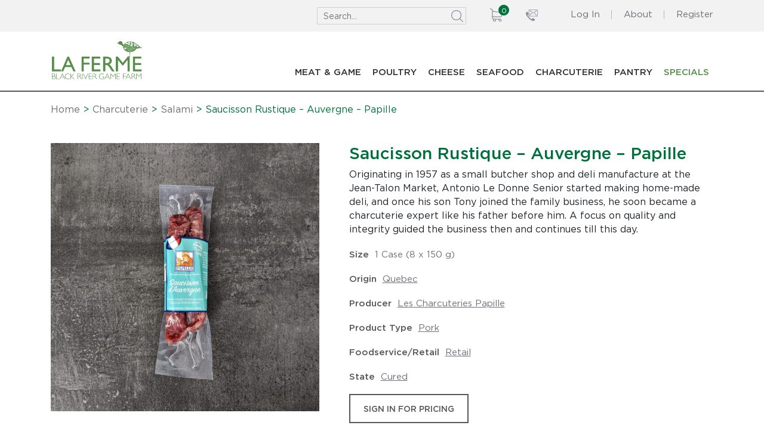

--- FILE ---
content_type: text/html; charset=UTF-8
request_url: https://lfbr.ca/product/saucisson-rustique-auvergne-papille/
body_size: 17743
content:
<!DOCTYPE html>
<html lang="en-US" class="no-js no-svg">
<head>
<meta charset="UTF-8">
<meta name="viewport" content="width=device-width, initial-scale=1">
<link rel="profile" href="https://gmpg.org/xfn/11">

<!-- Global site tag (gtag.js) - Google Analytics -->
<script async src="https://www.googletagmanager.com/gtag/js?id=UA-132698342-1"></script>
<script>
  window.dataLayer = window.dataLayer || [];
  function gtag(){dataLayer.push(arguments);}
  gtag('js', new Date());

  gtag('config', 'UA-132698342-1');
</script>
	
	<!-- Global site tag (gtag.js) - Google Analytics -->
<script async src="https://www.googletagmanager.com/gtag/js?id=G-8S5KEXZ24M"></script>
<script>
  window.dataLayer = window.dataLayer || [];
  function gtag(){dataLayer.push(arguments);}
  gtag('js', new Date());

  gtag('config', 'G-8S5KEXZ24M');
</script>


<meta name='robots' content='index, follow, max-image-preview:large, max-snippet:-1, max-video-preview:-1' />

            <script data-no-defer="1" data-ezscrex="false" data-cfasync="false" data-pagespeed-no-defer data-cookieconsent="ignore">
                var ctPublicFunctions = {"_ajax_nonce":"2c6b84ee4f","_rest_nonce":"46ba7a01cd","_ajax_url":"\/wp-admin\/admin-ajax.php","_rest_url":"https:\/\/lfbr.ca\/wp-json\/","data__cookies_type":"none","data__ajax_type":"rest","data__bot_detector_enabled":0,"data__frontend_data_log_enabled":1,"cookiePrefix":"","wprocket_detected":false,"host_url":"lfbr.ca","text__ee_click_to_select":"Click to select the whole data","text__ee_original_email":"The complete one is","text__ee_got_it":"Got it","text__ee_blocked":"Blocked","text__ee_cannot_connect":"Cannot connect","text__ee_cannot_decode":"Can not decode email. Unknown reason","text__ee_email_decoder":"CleanTalk email decoder","text__ee_wait_for_decoding":"The magic is on the way!","text__ee_decoding_process":"Please wait a few seconds while we decode the contact data."}
            </script>
        
            <script data-no-defer="1" data-ezscrex="false" data-cfasync="false" data-pagespeed-no-defer data-cookieconsent="ignore">
                var ctPublic = {"_ajax_nonce":"2c6b84ee4f","settings__forms__check_internal":"0","settings__forms__check_external":"0","settings__forms__force_protection":0,"settings__forms__search_test":"0","settings__data__bot_detector_enabled":0,"settings__sfw__anti_crawler":0,"blog_home":"https:\/\/lfbr.ca\/","pixel__setting":"3","pixel__enabled":true,"pixel__url":"https:\/\/moderate9-v4.cleantalk.org\/pixel\/f5d4e4cb89a72de9f4b55f61c2373f58.gif","data__email_check_before_post":"1","data__email_check_exist_post":1,"data__cookies_type":"none","data__key_is_ok":true,"data__visible_fields_required":true,"wl_brandname":"Anti-Spam by CleanTalk","wl_brandname_short":"CleanTalk","ct_checkjs_key":"99422216c1556bbb7675783bb0135f5562e567655bb4f16c74736da42e965ce7","emailEncoderPassKey":"7699b285ffd61395d73ad61707b2f448","bot_detector_forms_excluded":"W10=","advancedCacheExists":true,"varnishCacheExists":false,"wc_ajax_add_to_cart":true}
            </script>
        
	<!-- This site is optimized with the Yoast SEO plugin v26.4 - https://yoast.com/wordpress/plugins/seo/ -->
	<title>Saucisson Rustique - Auvergne - Papille - La Ferme Black River Game Farm</title>
	<link rel="canonical" href="https://lfbr.ca/product/saucisson-rustique-auvergne-papille/" />
	<meta property="og:locale" content="en_US" />
	<meta property="og:type" content="article" />
	<meta property="og:title" content="Saucisson Rustique - Auvergne - Papille - La Ferme Black River Game Farm" />
	<meta property="og:description" content="Originating in 1957 as a small butcher shop and deli manufacture at the Jean-Talon Market, Antonio Le Donne Senior started making home-made deli, and once his son Tony joined the family business, he soon became a charcuterie expert like his father before him. A focus on quality and integrity guided the business then and continues till this day." />
	<meta property="og:url" content="https://lfbr.ca/product/saucisson-rustique-auvergne-papille/" />
	<meta property="og:site_name" content="La Ferme Black River Game Farm" />
	<meta property="article:modified_time" content="2024-03-11T13:33:34+00:00" />
	<meta property="og:image" content="https://lfbr.ca/wp-content/uploads/papille-rustique-auvergne.jpg" />
	<meta property="og:image:width" content="1500" />
	<meta property="og:image:height" content="1500" />
	<meta property="og:image:type" content="image/jpeg" />
	<meta name="twitter:card" content="summary_large_image" />
	<script type="application/ld+json" class="yoast-schema-graph">{"@context":"https://schema.org","@graph":[{"@type":"WebPage","@id":"https://lfbr.ca/product/saucisson-rustique-auvergne-papille/","url":"https://lfbr.ca/product/saucisson-rustique-auvergne-papille/","name":"Saucisson Rustique - Auvergne - Papille - La Ferme Black River Game Farm","isPartOf":{"@id":"https://lfbr.ca/#website"},"primaryImageOfPage":{"@id":"https://lfbr.ca/product/saucisson-rustique-auvergne-papille/#primaryimage"},"image":{"@id":"https://lfbr.ca/product/saucisson-rustique-auvergne-papille/#primaryimage"},"thumbnailUrl":"https://lfbr.ca/wp-content/uploads/papille-rustique-auvergne.jpg","datePublished":"2023-03-28T16:39:47+00:00","dateModified":"2024-03-11T13:33:34+00:00","breadcrumb":{"@id":"https://lfbr.ca/product/saucisson-rustique-auvergne-papille/#breadcrumb"},"inLanguage":"en-US","potentialAction":[{"@type":"ReadAction","target":["https://lfbr.ca/product/saucisson-rustique-auvergne-papille/"]}]},{"@type":"ImageObject","inLanguage":"en-US","@id":"https://lfbr.ca/product/saucisson-rustique-auvergne-papille/#primaryimage","url":"https://lfbr.ca/wp-content/uploads/papille-rustique-auvergne.jpg","contentUrl":"https://lfbr.ca/wp-content/uploads/papille-rustique-auvergne.jpg","width":1500,"height":1500},{"@type":"BreadcrumbList","@id":"https://lfbr.ca/product/saucisson-rustique-auvergne-papille/#breadcrumb","itemListElement":[{"@type":"ListItem","position":1,"name":"Home","item":"https://lfbr.ca/"},{"@type":"ListItem","position":2,"name":"Shop","item":"https://lfbr.ca/shop/"},{"@type":"ListItem","position":3,"name":"Saucisson Rustique &#8211; Auvergne &#8211; Papille"}]},{"@type":"WebSite","@id":"https://lfbr.ca/#website","url":"https://lfbr.ca/","name":"La Ferme Black River Game Farm","description":"Quality Delivered Since 1978","potentialAction":[{"@type":"SearchAction","target":{"@type":"EntryPoint","urlTemplate":"https://lfbr.ca/?s={search_term_string}"},"query-input":{"@type":"PropertyValueSpecification","valueRequired":true,"valueName":"search_term_string"}}],"inLanguage":"en-US"}]}</script>
	<!-- / Yoast SEO plugin. -->


<link rel="alternate" type="application/rss+xml" title="La Ferme Black River Game Farm &raquo; Feed" href="https://lfbr.ca/feed/" />
<link rel="alternate" type="application/rss+xml" title="La Ferme Black River Game Farm &raquo; Comments Feed" href="https://lfbr.ca/comments/feed/" />
<link rel="alternate" type="application/rss+xml" title="La Ferme Black River Game Farm &raquo; Saucisson Rustique &#8211; Auvergne &#8211; Papille Comments Feed" href="https://lfbr.ca/product/saucisson-rustique-auvergne-papille/feed/" />
<link rel="alternate" title="oEmbed (JSON)" type="application/json+oembed" href="https://lfbr.ca/wp-json/oembed/1.0/embed?url=https%3A%2F%2Flfbr.ca%2Fproduct%2Fsaucisson-rustique-auvergne-papille%2F" />
<link rel="alternate" title="oEmbed (XML)" type="text/xml+oembed" href="https://lfbr.ca/wp-json/oembed/1.0/embed?url=https%3A%2F%2Flfbr.ca%2Fproduct%2Fsaucisson-rustique-auvergne-papille%2F&#038;format=xml" />
<style id='wp-img-auto-sizes-contain-inline-css' type='text/css'>
img:is([sizes=auto i],[sizes^="auto," i]){contain-intrinsic-size:3000px 1500px}
/*# sourceURL=wp-img-auto-sizes-contain-inline-css */
</style>
<link rel='stylesheet' id='font-awesome-css' href='https://lfbr.ca/wp-content/plugins/woocommerce-ajax-filters/berocket/assets/css/font-awesome.min.css?ver=6.9' type='text/css' media='all' />
<link rel='stylesheet' id='delivery-date-block-frontend-css' href='https://lfbr.ca/wp-content/plugins/order-delivery-date-for-woocommerce/build/style-index.css?ver=1769327404' type='text/css' media='all' />
<link rel='stylesheet' id='berocket_aapf_widget-style-css' href='https://lfbr.ca/wp-content/plugins/woocommerce-ajax-filters/assets/frontend/css/fullmain.min.css?ver=1.6.9.4' type='text/css' media='all' />
<style id='wp-emoji-styles-inline-css' type='text/css'>

	img.wp-smiley, img.emoji {
		display: inline !important;
		border: none !important;
		box-shadow: none !important;
		height: 1em !important;
		width: 1em !important;
		margin: 0 0.07em !important;
		vertical-align: -0.1em !important;
		background: none !important;
		padding: 0 !important;
	}
/*# sourceURL=wp-emoji-styles-inline-css */
</style>
<style id='wp-block-library-inline-css' type='text/css'>
:root{--wp-block-synced-color:#7a00df;--wp-block-synced-color--rgb:122,0,223;--wp-bound-block-color:var(--wp-block-synced-color);--wp-editor-canvas-background:#ddd;--wp-admin-theme-color:#007cba;--wp-admin-theme-color--rgb:0,124,186;--wp-admin-theme-color-darker-10:#006ba1;--wp-admin-theme-color-darker-10--rgb:0,107,160.5;--wp-admin-theme-color-darker-20:#005a87;--wp-admin-theme-color-darker-20--rgb:0,90,135;--wp-admin-border-width-focus:2px}@media (min-resolution:192dpi){:root{--wp-admin-border-width-focus:1.5px}}.wp-element-button{cursor:pointer}:root .has-very-light-gray-background-color{background-color:#eee}:root .has-very-dark-gray-background-color{background-color:#313131}:root .has-very-light-gray-color{color:#eee}:root .has-very-dark-gray-color{color:#313131}:root .has-vivid-green-cyan-to-vivid-cyan-blue-gradient-background{background:linear-gradient(135deg,#00d084,#0693e3)}:root .has-purple-crush-gradient-background{background:linear-gradient(135deg,#34e2e4,#4721fb 50%,#ab1dfe)}:root .has-hazy-dawn-gradient-background{background:linear-gradient(135deg,#faaca8,#dad0ec)}:root .has-subdued-olive-gradient-background{background:linear-gradient(135deg,#fafae1,#67a671)}:root .has-atomic-cream-gradient-background{background:linear-gradient(135deg,#fdd79a,#004a59)}:root .has-nightshade-gradient-background{background:linear-gradient(135deg,#330968,#31cdcf)}:root .has-midnight-gradient-background{background:linear-gradient(135deg,#020381,#2874fc)}:root{--wp--preset--font-size--normal:16px;--wp--preset--font-size--huge:42px}.has-regular-font-size{font-size:1em}.has-larger-font-size{font-size:2.625em}.has-normal-font-size{font-size:var(--wp--preset--font-size--normal)}.has-huge-font-size{font-size:var(--wp--preset--font-size--huge)}.has-text-align-center{text-align:center}.has-text-align-left{text-align:left}.has-text-align-right{text-align:right}.has-fit-text{white-space:nowrap!important}#end-resizable-editor-section{display:none}.aligncenter{clear:both}.items-justified-left{justify-content:flex-start}.items-justified-center{justify-content:center}.items-justified-right{justify-content:flex-end}.items-justified-space-between{justify-content:space-between}.screen-reader-text{border:0;clip-path:inset(50%);height:1px;margin:-1px;overflow:hidden;padding:0;position:absolute;width:1px;word-wrap:normal!important}.screen-reader-text:focus{background-color:#ddd;clip-path:none;color:#444;display:block;font-size:1em;height:auto;left:5px;line-height:normal;padding:15px 23px 14px;text-decoration:none;top:5px;width:auto;z-index:100000}html :where(.has-border-color){border-style:solid}html :where([style*=border-top-color]){border-top-style:solid}html :where([style*=border-right-color]){border-right-style:solid}html :where([style*=border-bottom-color]){border-bottom-style:solid}html :where([style*=border-left-color]){border-left-style:solid}html :where([style*=border-width]){border-style:solid}html :where([style*=border-top-width]){border-top-style:solid}html :where([style*=border-right-width]){border-right-style:solid}html :where([style*=border-bottom-width]){border-bottom-style:solid}html :where([style*=border-left-width]){border-left-style:solid}html :where(img[class*=wp-image-]){height:auto;max-width:100%}:where(figure){margin:0 0 1em}html :where(.is-position-sticky){--wp-admin--admin-bar--position-offset:var(--wp-admin--admin-bar--height,0px)}@media screen and (max-width:600px){html :where(.is-position-sticky){--wp-admin--admin-bar--position-offset:0px}}

/*# sourceURL=wp-block-library-inline-css */
</style><link rel='stylesheet' id='wc-blocks-style-css' href='https://lfbr.ca/wp-content/plugins/woocommerce/assets/client/blocks/wc-blocks.css?ver=wc-10.3.5' type='text/css' media='all' />
<style id='global-styles-inline-css' type='text/css'>
:root{--wp--preset--aspect-ratio--square: 1;--wp--preset--aspect-ratio--4-3: 4/3;--wp--preset--aspect-ratio--3-4: 3/4;--wp--preset--aspect-ratio--3-2: 3/2;--wp--preset--aspect-ratio--2-3: 2/3;--wp--preset--aspect-ratio--16-9: 16/9;--wp--preset--aspect-ratio--9-16: 9/16;--wp--preset--color--black: #000000;--wp--preset--color--cyan-bluish-gray: #abb8c3;--wp--preset--color--white: #ffffff;--wp--preset--color--pale-pink: #f78da7;--wp--preset--color--vivid-red: #cf2e2e;--wp--preset--color--luminous-vivid-orange: #ff6900;--wp--preset--color--luminous-vivid-amber: #fcb900;--wp--preset--color--light-green-cyan: #7bdcb5;--wp--preset--color--vivid-green-cyan: #00d084;--wp--preset--color--pale-cyan-blue: #8ed1fc;--wp--preset--color--vivid-cyan-blue: #0693e3;--wp--preset--color--vivid-purple: #9b51e0;--wp--preset--gradient--vivid-cyan-blue-to-vivid-purple: linear-gradient(135deg,rgb(6,147,227) 0%,rgb(155,81,224) 100%);--wp--preset--gradient--light-green-cyan-to-vivid-green-cyan: linear-gradient(135deg,rgb(122,220,180) 0%,rgb(0,208,130) 100%);--wp--preset--gradient--luminous-vivid-amber-to-luminous-vivid-orange: linear-gradient(135deg,rgb(252,185,0) 0%,rgb(255,105,0) 100%);--wp--preset--gradient--luminous-vivid-orange-to-vivid-red: linear-gradient(135deg,rgb(255,105,0) 0%,rgb(207,46,46) 100%);--wp--preset--gradient--very-light-gray-to-cyan-bluish-gray: linear-gradient(135deg,rgb(238,238,238) 0%,rgb(169,184,195) 100%);--wp--preset--gradient--cool-to-warm-spectrum: linear-gradient(135deg,rgb(74,234,220) 0%,rgb(151,120,209) 20%,rgb(207,42,186) 40%,rgb(238,44,130) 60%,rgb(251,105,98) 80%,rgb(254,248,76) 100%);--wp--preset--gradient--blush-light-purple: linear-gradient(135deg,rgb(255,206,236) 0%,rgb(152,150,240) 100%);--wp--preset--gradient--blush-bordeaux: linear-gradient(135deg,rgb(254,205,165) 0%,rgb(254,45,45) 50%,rgb(107,0,62) 100%);--wp--preset--gradient--luminous-dusk: linear-gradient(135deg,rgb(255,203,112) 0%,rgb(199,81,192) 50%,rgb(65,88,208) 100%);--wp--preset--gradient--pale-ocean: linear-gradient(135deg,rgb(255,245,203) 0%,rgb(182,227,212) 50%,rgb(51,167,181) 100%);--wp--preset--gradient--electric-grass: linear-gradient(135deg,rgb(202,248,128) 0%,rgb(113,206,126) 100%);--wp--preset--gradient--midnight: linear-gradient(135deg,rgb(2,3,129) 0%,rgb(40,116,252) 100%);--wp--preset--font-size--small: 13px;--wp--preset--font-size--medium: 20px;--wp--preset--font-size--large: 36px;--wp--preset--font-size--x-large: 42px;--wp--preset--spacing--20: 0.44rem;--wp--preset--spacing--30: 0.67rem;--wp--preset--spacing--40: 1rem;--wp--preset--spacing--50: 1.5rem;--wp--preset--spacing--60: 2.25rem;--wp--preset--spacing--70: 3.38rem;--wp--preset--spacing--80: 5.06rem;--wp--preset--shadow--natural: 6px 6px 9px rgba(0, 0, 0, 0.2);--wp--preset--shadow--deep: 12px 12px 50px rgba(0, 0, 0, 0.4);--wp--preset--shadow--sharp: 6px 6px 0px rgba(0, 0, 0, 0.2);--wp--preset--shadow--outlined: 6px 6px 0px -3px rgb(255, 255, 255), 6px 6px rgb(0, 0, 0);--wp--preset--shadow--crisp: 6px 6px 0px rgb(0, 0, 0);}:where(.is-layout-flex){gap: 0.5em;}:where(.is-layout-grid){gap: 0.5em;}body .is-layout-flex{display: flex;}.is-layout-flex{flex-wrap: wrap;align-items: center;}.is-layout-flex > :is(*, div){margin: 0;}body .is-layout-grid{display: grid;}.is-layout-grid > :is(*, div){margin: 0;}:where(.wp-block-columns.is-layout-flex){gap: 2em;}:where(.wp-block-columns.is-layout-grid){gap: 2em;}:where(.wp-block-post-template.is-layout-flex){gap: 1.25em;}:where(.wp-block-post-template.is-layout-grid){gap: 1.25em;}.has-black-color{color: var(--wp--preset--color--black) !important;}.has-cyan-bluish-gray-color{color: var(--wp--preset--color--cyan-bluish-gray) !important;}.has-white-color{color: var(--wp--preset--color--white) !important;}.has-pale-pink-color{color: var(--wp--preset--color--pale-pink) !important;}.has-vivid-red-color{color: var(--wp--preset--color--vivid-red) !important;}.has-luminous-vivid-orange-color{color: var(--wp--preset--color--luminous-vivid-orange) !important;}.has-luminous-vivid-amber-color{color: var(--wp--preset--color--luminous-vivid-amber) !important;}.has-light-green-cyan-color{color: var(--wp--preset--color--light-green-cyan) !important;}.has-vivid-green-cyan-color{color: var(--wp--preset--color--vivid-green-cyan) !important;}.has-pale-cyan-blue-color{color: var(--wp--preset--color--pale-cyan-blue) !important;}.has-vivid-cyan-blue-color{color: var(--wp--preset--color--vivid-cyan-blue) !important;}.has-vivid-purple-color{color: var(--wp--preset--color--vivid-purple) !important;}.has-black-background-color{background-color: var(--wp--preset--color--black) !important;}.has-cyan-bluish-gray-background-color{background-color: var(--wp--preset--color--cyan-bluish-gray) !important;}.has-white-background-color{background-color: var(--wp--preset--color--white) !important;}.has-pale-pink-background-color{background-color: var(--wp--preset--color--pale-pink) !important;}.has-vivid-red-background-color{background-color: var(--wp--preset--color--vivid-red) !important;}.has-luminous-vivid-orange-background-color{background-color: var(--wp--preset--color--luminous-vivid-orange) !important;}.has-luminous-vivid-amber-background-color{background-color: var(--wp--preset--color--luminous-vivid-amber) !important;}.has-light-green-cyan-background-color{background-color: var(--wp--preset--color--light-green-cyan) !important;}.has-vivid-green-cyan-background-color{background-color: var(--wp--preset--color--vivid-green-cyan) !important;}.has-pale-cyan-blue-background-color{background-color: var(--wp--preset--color--pale-cyan-blue) !important;}.has-vivid-cyan-blue-background-color{background-color: var(--wp--preset--color--vivid-cyan-blue) !important;}.has-vivid-purple-background-color{background-color: var(--wp--preset--color--vivid-purple) !important;}.has-black-border-color{border-color: var(--wp--preset--color--black) !important;}.has-cyan-bluish-gray-border-color{border-color: var(--wp--preset--color--cyan-bluish-gray) !important;}.has-white-border-color{border-color: var(--wp--preset--color--white) !important;}.has-pale-pink-border-color{border-color: var(--wp--preset--color--pale-pink) !important;}.has-vivid-red-border-color{border-color: var(--wp--preset--color--vivid-red) !important;}.has-luminous-vivid-orange-border-color{border-color: var(--wp--preset--color--luminous-vivid-orange) !important;}.has-luminous-vivid-amber-border-color{border-color: var(--wp--preset--color--luminous-vivid-amber) !important;}.has-light-green-cyan-border-color{border-color: var(--wp--preset--color--light-green-cyan) !important;}.has-vivid-green-cyan-border-color{border-color: var(--wp--preset--color--vivid-green-cyan) !important;}.has-pale-cyan-blue-border-color{border-color: var(--wp--preset--color--pale-cyan-blue) !important;}.has-vivid-cyan-blue-border-color{border-color: var(--wp--preset--color--vivid-cyan-blue) !important;}.has-vivid-purple-border-color{border-color: var(--wp--preset--color--vivid-purple) !important;}.has-vivid-cyan-blue-to-vivid-purple-gradient-background{background: var(--wp--preset--gradient--vivid-cyan-blue-to-vivid-purple) !important;}.has-light-green-cyan-to-vivid-green-cyan-gradient-background{background: var(--wp--preset--gradient--light-green-cyan-to-vivid-green-cyan) !important;}.has-luminous-vivid-amber-to-luminous-vivid-orange-gradient-background{background: var(--wp--preset--gradient--luminous-vivid-amber-to-luminous-vivid-orange) !important;}.has-luminous-vivid-orange-to-vivid-red-gradient-background{background: var(--wp--preset--gradient--luminous-vivid-orange-to-vivid-red) !important;}.has-very-light-gray-to-cyan-bluish-gray-gradient-background{background: var(--wp--preset--gradient--very-light-gray-to-cyan-bluish-gray) !important;}.has-cool-to-warm-spectrum-gradient-background{background: var(--wp--preset--gradient--cool-to-warm-spectrum) !important;}.has-blush-light-purple-gradient-background{background: var(--wp--preset--gradient--blush-light-purple) !important;}.has-blush-bordeaux-gradient-background{background: var(--wp--preset--gradient--blush-bordeaux) !important;}.has-luminous-dusk-gradient-background{background: var(--wp--preset--gradient--luminous-dusk) !important;}.has-pale-ocean-gradient-background{background: var(--wp--preset--gradient--pale-ocean) !important;}.has-electric-grass-gradient-background{background: var(--wp--preset--gradient--electric-grass) !important;}.has-midnight-gradient-background{background: var(--wp--preset--gradient--midnight) !important;}.has-small-font-size{font-size: var(--wp--preset--font-size--small) !important;}.has-medium-font-size{font-size: var(--wp--preset--font-size--medium) !important;}.has-large-font-size{font-size: var(--wp--preset--font-size--large) !important;}.has-x-large-font-size{font-size: var(--wp--preset--font-size--x-large) !important;}
/*# sourceURL=global-styles-inline-css */
</style>

<link rel='stylesheet' id='swiper-css-css' href='https://lfbr.ca/wp-content/plugins/instagram-widget-by-wpzoom/dist/styles/library/swiper.css?ver=7.4.1' type='text/css' media='all' />
<link rel='stylesheet' id='dashicons-css' href='https://lfbr.ca/wp-includes/css/dashicons.min.css?ver=6.9' type='text/css' media='all' />
<link rel='stylesheet' id='magnific-popup-css' href='https://lfbr.ca/wp-content/plugins/instagram-widget-by-wpzoom/dist/styles/library/magnific-popup.css?ver=2.2.8' type='text/css' media='all' />
<link rel='stylesheet' id='wpz-insta_block-frontend-style-css' href='https://lfbr.ca/wp-content/plugins/instagram-widget-by-wpzoom/dist/styles/frontend/index.css?ver=css-08583cdecf4e' type='text/css' media='all' />
<style id='classic-theme-styles-inline-css' type='text/css'>
/*! This file is auto-generated */
.wp-block-button__link{color:#fff;background-color:#32373c;border-radius:9999px;box-shadow:none;text-decoration:none;padding:calc(.667em + 2px) calc(1.333em + 2px);font-size:1.125em}.wp-block-file__button{background:#32373c;color:#fff;text-decoration:none}
/*# sourceURL=/wp-includes/css/classic-themes.min.css */
</style>
<link rel='stylesheet' id='wpda_wpdp_public-css' href='https://lfbr.ca/wp-content/plugins/wp-data-access/public/../assets/css/wpda_public.css?ver=5.5.62' type='text/css' media='all' />
<link rel='stylesheet' id='cleantalk-public-css-css' href='https://lfbr.ca/wp-content/plugins/cleantalk-spam-protect/css/cleantalk-public.min.css?ver=6.68_1768581157' type='text/css' media='all' />
<link rel='stylesheet' id='cleantalk-email-decoder-css-css' href='https://lfbr.ca/wp-content/plugins/cleantalk-spam-protect/css/cleantalk-email-decoder.min.css?ver=6.68_1768581157' type='text/css' media='all' />
<link rel='stylesheet' id='contact-form-7-css' href='https://lfbr.ca/wp-content/plugins/contact-form-7/includes/css/styles.css?ver=6.1.3' type='text/css' media='all' />
<link rel='stylesheet' id='woocommerce-layout-css' href='https://lfbr.ca/wp-content/plugins/woocommerce/assets/css/woocommerce-layout.css?ver=10.3.5' type='text/css' media='all' />
<link rel='stylesheet' id='woocommerce-smallscreen-css' href='https://lfbr.ca/wp-content/plugins/woocommerce/assets/css/woocommerce-smallscreen.css?ver=10.3.5' type='text/css' media='only screen and (max-width: 768px)' />
<link rel='stylesheet' id='woocommerce-general-css' href='https://lfbr.ca/wp-content/plugins/woocommerce/assets/css/woocommerce.css?ver=10.3.5' type='text/css' media='all' />
<style id='woocommerce-inline-inline-css' type='text/css'>
.woocommerce form .form-row .required { visibility: visible; }
/*# sourceURL=woocommerce-inline-inline-css */
</style>
<link rel='stylesheet' id='brands-styles-css' href='https://lfbr.ca/wp-content/plugins/woocommerce/assets/css/brands.css?ver=10.3.5' type='text/css' media='all' />
<link rel='stylesheet' id='bootstrap-css' href='https://lfbr.ca/wp-content/themes/lfbr/css/bootstrap.css?ver=3.3.5' type='text/css' media='all' />
<link rel='stylesheet' id='owl-default-css-css' href='https://lfbr.ca/wp-content/themes/lfbr/css/owl.theme.default.min.css?ver=6.9' type='text/css' media='all' />
<link rel='stylesheet' id='owl-carousel-css-css' href='https://lfbr.ca/wp-content/themes/lfbr/css/owl.carousel.min.css?ver=6.9' type='text/css' media='all' />
<link rel='stylesheet' id='select2-css' href='https://lfbr.ca/wp-content/plugins/woocommerce-ajax-filters/assets/frontend/css/select2.min.css?ver=6.9' type='text/css' media='all' />
<link rel='stylesheet' id='opus-style-css' href='https://lfbr.ca/wp-content/themes/lfbr/style.css?ver=1769327405' type='text/css' media='all' />
<link rel='stylesheet' id='jquery-ui-style-orddd-lite-css' href='https://lfbr.ca/wp-content/plugins/order-delivery-date-for-woocommerce/css/themes/overcast/jquery-ui.css?ver=4.3.1' type='text/css' media='' />
<link rel='stylesheet' id='datepicker-css' href='https://lfbr.ca/wp-content/plugins/order-delivery-date-for-woocommerce/css/datepicker.css?ver=4.3.1' type='text/css' media='' />
<script type="text/javascript" src="https://lfbr.ca/wp-includes/js/jquery/jquery.min.js?ver=3.7.1" id="jquery-core-js"></script>
<script type="text/javascript" src="https://lfbr.ca/wp-includes/js/jquery/jquery-migrate.min.js?ver=3.4.1" id="jquery-migrate-js"></script>
<script type="text/javascript" src="https://lfbr.ca/wp-content/plugins/svg-support/vendor/DOMPurify/DOMPurify.min.js?ver=2.5.8" id="bodhi-dompurify-library-js"></script>
<script type="text/javascript" src="https://lfbr.ca/wp-includes/js/underscore.min.js?ver=1.13.7" id="underscore-js"></script>
<script type="text/javascript" src="https://lfbr.ca/wp-includes/js/backbone.min.js?ver=1.6.0" id="backbone-js"></script>
<script type="text/javascript" id="wp-api-request-js-extra">
/* <![CDATA[ */
var wpApiSettings = {"root":"https://lfbr.ca/wp-json/","nonce":"46ba7a01cd","versionString":"wp/v2/"};
//# sourceURL=wp-api-request-js-extra
/* ]]> */
</script>
<script type="text/javascript" src="https://lfbr.ca/wp-includes/js/api-request.min.js?ver=6.9" id="wp-api-request-js"></script>
<script type="text/javascript" src="https://lfbr.ca/wp-includes/js/wp-api.min.js?ver=6.9" id="wp-api-js"></script>
<script type="text/javascript" id="wpda_rest_api-js-extra">
/* <![CDATA[ */
var wpdaApiSettings = {"path":"wpda"};
//# sourceURL=wpda_rest_api-js-extra
/* ]]> */
</script>
<script type="text/javascript" src="https://lfbr.ca/wp-content/plugins/wp-data-access/public/../assets/js/wpda_rest_api.js?ver=5.5.62" id="wpda_rest_api-js"></script>
<script type="text/javascript" src="https://lfbr.ca/wp-content/plugins/cleantalk-spam-protect/js/apbct-public-bundle_gathering.min.js?ver=6.68_1768581157" id="apbct-public-bundle_gathering.min-js-js"></script>
<script type="text/javascript" id="wp-util-js-extra">
/* <![CDATA[ */
var _wpUtilSettings = {"ajax":{"url":"/wp-admin/admin-ajax.php"}};
//# sourceURL=wp-util-js-extra
/* ]]> */
</script>
<script type="text/javascript" src="https://lfbr.ca/wp-includes/js/wp-util.min.js?ver=6.9" id="wp-util-js"></script>
<script type="text/javascript" src="https://lfbr.ca/wp-content/plugins/instagram-widget-by-wpzoom/dist/scripts/library/magnific-popup.js?ver=1768581154" id="magnific-popup-js"></script>
<script type="text/javascript" src="https://lfbr.ca/wp-content/plugins/instagram-widget-by-wpzoom/dist/scripts/library/swiper.js?ver=7.4.1" id="swiper-js-js"></script>
<script type="text/javascript" src="https://lfbr.ca/wp-content/plugins/instagram-widget-by-wpzoom/dist/scripts/frontend/block.js?ver=74a049bb282113514b2a" id="wpz-insta_block-frontend-script-js"></script>
<script type="text/javascript" id="bodhi_svg_inline-js-extra">
/* <![CDATA[ */
var svgSettings = {"skipNested":""};
//# sourceURL=bodhi_svg_inline-js-extra
/* ]]> */
</script>
<script type="text/javascript" src="https://lfbr.ca/wp-content/plugins/svg-support/js/min/svgs-inline-min.js" id="bodhi_svg_inline-js"></script>
<script type="text/javascript" id="bodhi_svg_inline-js-after">
/* <![CDATA[ */
cssTarget={"Bodhi":"img.style-svg","ForceInlineSVG":"style-svg"};ForceInlineSVGActive="false";frontSanitizationEnabled="on";
//# sourceURL=bodhi_svg_inline-js-after
/* ]]> */
</script>
<script type="text/javascript" src="https://lfbr.ca/wp-content/plugins/woocommerce/assets/js/jquery-blockui/jquery.blockUI.min.js?ver=2.7.0-wc.10.3.5" id="wc-jquery-blockui-js" defer="defer" data-wp-strategy="defer"></script>
<script type="text/javascript" id="wc-add-to-cart-js-extra">
/* <![CDATA[ */
var wc_add_to_cart_params = {"ajax_url":"/wp-admin/admin-ajax.php","wc_ajax_url":"/?wc-ajax=%%endpoint%%","i18n_view_cart":"View cart","cart_url":"https://lfbr.ca/cart/","is_cart":"","cart_redirect_after_add":"no"};
//# sourceURL=wc-add-to-cart-js-extra
/* ]]> */
</script>
<script type="text/javascript" src="https://lfbr.ca/wp-content/plugins/woocommerce/assets/js/frontend/add-to-cart.min.js?ver=10.3.5" id="wc-add-to-cart-js" defer="defer" data-wp-strategy="defer"></script>
<script type="text/javascript" id="wc-single-product-js-extra">
/* <![CDATA[ */
var wc_single_product_params = {"i18n_required_rating_text":"Please select a rating","i18n_rating_options":["1 of 5 stars","2 of 5 stars","3 of 5 stars","4 of 5 stars","5 of 5 stars"],"i18n_product_gallery_trigger_text":"View full-screen image gallery","review_rating_required":"yes","flexslider":{"rtl":false,"animation":"slide","smoothHeight":true,"directionNav":false,"controlNav":"thumbnails","slideshow":false,"animationSpeed":500,"animationLoop":false,"allowOneSlide":false},"zoom_enabled":"","zoom_options":[],"photoswipe_enabled":"","photoswipe_options":{"shareEl":false,"closeOnScroll":false,"history":false,"hideAnimationDuration":0,"showAnimationDuration":0},"flexslider_enabled":""};
//# sourceURL=wc-single-product-js-extra
/* ]]> */
</script>
<script type="text/javascript" src="https://lfbr.ca/wp-content/plugins/woocommerce/assets/js/frontend/single-product.min.js?ver=10.3.5" id="wc-single-product-js" defer="defer" data-wp-strategy="defer"></script>
<script type="text/javascript" src="https://lfbr.ca/wp-content/plugins/woocommerce/assets/js/js-cookie/js.cookie.min.js?ver=2.1.4-wc.10.3.5" id="wc-js-cookie-js" defer="defer" data-wp-strategy="defer"></script>
<script type="text/javascript" id="woocommerce-js-extra">
/* <![CDATA[ */
var woocommerce_params = {"ajax_url":"/wp-admin/admin-ajax.php","wc_ajax_url":"/?wc-ajax=%%endpoint%%","i18n_password_show":"Show password","i18n_password_hide":"Hide password"};
//# sourceURL=woocommerce-js-extra
/* ]]> */
</script>
<script type="text/javascript" src="https://lfbr.ca/wp-content/plugins/woocommerce/assets/js/frontend/woocommerce.min.js?ver=10.3.5" id="woocommerce-js" defer="defer" data-wp-strategy="defer"></script>
<link rel="https://api.w.org/" href="https://lfbr.ca/wp-json/" /><link rel="alternate" title="JSON" type="application/json" href="https://lfbr.ca/wp-json/wp/v2/product/23813" /><link rel="EditURI" type="application/rsd+xml" title="RSD" href="https://lfbr.ca/xmlrpc.php?rsd" />
<meta name="generator" content="WordPress 6.9" />
<meta name="generator" content="WooCommerce 10.3.5" />
<link rel='shortlink' href='https://lfbr.ca/?p=23813' />
<style></style>	<noscript><style>.woocommerce-product-gallery{ opacity: 1 !important; }</style></noscript>
	<link rel="icon" href="https://lfbr.ca/wp-content/uploads/2017/11/cropped-favicon-32x32.png" sizes="32x32" />
<link rel="icon" href="https://lfbr.ca/wp-content/uploads/2017/11/cropped-favicon-192x192.png" sizes="192x192" />
<link rel="apple-touch-icon" href="https://lfbr.ca/wp-content/uploads/2017/11/cropped-favicon-180x180.png" />
<meta name="msapplication-TileImage" content="https://lfbr.ca/wp-content/uploads/2017/11/cropped-favicon-270x270.png" />
		<style type="text/css" id="wp-custom-css">
			.products-list .button {DISPLAY: NONE;}
.products-list .main-button {DISPLAY: INLINE-BLOCK; }
.banner a:last-child { display: inline-block!important; }
.berocket_aapf_widget-wrapper.brw-price { display: none; }
.admin-bar .berocket_aapf_widget-wrapper.brw-price { display: block; }
.banner-image h1 {text-shadow: 2px 2px 4px #000000;}

.banner a { background: rgba(0, 0, 0, 0.20); }

/* Insta Widget  */
.zoom-instagram-widget__items { padding-left: 0; } 
.zoom-instagram-widget__items li { margin-bottom: 10px; }
/* Fix sale items carousel on home page */
.home .woocommerce ul.products, .recommended-products ul.products { display: flex; }

.home .sale-products .woocommerce.columns-5 ul.products.js-product-rotator li.product { margin: 0 1% 50px !important; }
/* End - Fix Sale carousel */

/* Hide Suppliers link in footer */
.menu-item-4080 { display: none; }

@media (max-width: 576px){
	.container h1 { font-size: 2rem; }
	.post-content img { width: 100%; height: auto; }
}

.wc-block-grid__product-title {
 color: #000000;
}

.woocommerce-products-header {
 display: inline;
}
.woocommerce ul.products li.product .woocommerce-loop-product__title {
	word-break: normal
}

.woocommerce ul.products li.product .woocommerce-loop-product__title, .recommended-products ul.products li.product .woocommerce-loop-product__title {
	padding: 0px 0px 0px 0px;
	text-align: center;
	font-family: inherit;
  line-height: 1.2em;
  font-weight: 700;
  padding: 0;
  color: inherit;
  font-size: 13px;
  display: block;
	color: black
}

.woocommerce ul.products li.product .price, .recommended-products ul.products li.product .price {
	TEXT-ALIGN: center;
  font-size: 12px;
  font-family: inherit;
  color: #313131;
  padding-left: 24px;
  padding-right: 24px;
  margin-bottom: 0;
  font-weight: 700;
	font-family: inherit
}

.img-fluid {max-width: 200px}


/*don't display add to cart button in product shortcodes*/
.woocommerce ul.products li.product .button {display: none}

/*New product page banner customization*/
.page-id-20792 .banner-image{padding:60px 15px}
.page-id-20792 .banner-image h1{margin-bottom: 0}
.page-id-20792 .banner-image{background-position:1% 14%}

/*Home page button customization*/
.page-id-8 .banner a{border:3px solid #00713d; background:rgba(0, 0, 0, 0.60)}


/*don't display SKU in cart*/
.visable-sku {display: none}

/*don't display SKU on product page*/
div.woocommerce-product-attributes-item.woocommerce-product-attributes-item--attribute_pa_sku {display: none}

/*Change style of attribute links on product pages*/
div.woocommerce-product-attributes-item__value a {
	color: #6f6f79;
	text-decoration: underline;
}

/*Remove Bottom Margin on Featured Block*/
.wc-block-grid__product .wc-block-grid__product-image, .wc-block-grid__product .wc-block-grid__product-title {
    margin: 0 0 2px;
}

.wc-block-grid__product-onsale {
	    border: 2px solid #00713d;
	    color: #00713d;
			font-size:.95em;
}
.wc-block-grid__product-price {
    display: none;
}

.woocommerce-product-attributes-item--attribute_pa_ordering-timeline .woocommerce-product-attributes-item__label { color: red; }

.woocommerce-variation-add-to-cart .button{
	color: inherit;
	cursor: not-allowed;
  opacity: .5;
	padding: 0.618em 1em;
}
/*.woocommerce-variation single_variation { position: relative; }*/
.woocommerce-variation-description {   
	position: absolute;
    padding-top: 28px;
    margin-left: -0px;
	
}

.single_variation_wrap { margin-bottom: 32px; }

#menu-item-30425 a {color: #568e4a}


		</style>
		</head>
<body data-rsssl=1 class="wp-singular product-template-default single single-product postid-23813 wp-theme-lfbr theme-lfbr woocommerce woocommerce-page woocommerce-no-js">
<header class="header">
	<div class="top-header">
		<div class="container header-row">
			<ul class="header-icons">
				<li class="search">
				<form action="https://lfbr.ca/shop" method="get">
					<input type="text" name="s" id="s" placeholder="Search...">
					<input type="submit" value="Search" class="submit-btn">
				</form>	
				<a href="#">
					<img src="https://lfbr.ca/wp-content/uploads/2019/09/search.svg" alt="">
				</a></li>
				<li class="cart"><a href="https://lfbr.ca/cart"><span class="cart-total-number"><span>0</span></span><img src="https://lfbr.ca/wp-content/uploads/2019/09/cart.svg" alt=""></a></li>
				<li class="message"><a href="https://lfbr.ca/contact"><img src="https://lfbr.ca/wp-content/uploads/2019/09/contact.svg" alt=""></a></li>
			</ul>
			<div class="menu-top-menu-container"><ul id="menu-top-menu" class="menu"><li><a href="https://lfbr.ca/my-account/">Log In</a></li><li id="menu-item-3190" class="menu-item menu-item-type-post_type menu-item-object-page menu-item-3190"><a href="https://lfbr.ca/our-story/">About</a></li>
<li id="menu-item-18691" class="menu-item menu-item-type-post_type menu-item-object-page menu-item-18691"><a href="https://lfbr.ca/register/">Register</a></li>
</ul></div>		</div>
	</div>
	<div class="bottom-header-container">
		<div class="container bottom-header">
			<div class="row align-items-md-end align-items-center justify-content-between">
				<div class="logo col-md-4 col-4">
					<a href="https://lfbr.ca"><img src="https://lfbr.ca/wp-content/uploads/2017/11/LFBR_LOGO.svg" class="img-responsive" /></a>
				</div>
				<div class="d-sm-block d-md-none text-center">
					<ul class="header-icons menu-cart">
						<li class="cart"><a href="https://lfbr.ca/cart"><span class="cart-total-number"><span>0</span></span><img src="https://lfbr.ca/wp-content/uploads/2019/09/cart.svg" alt=""></a></li>
					</ul>
				</div>
				<div class="d-md-block d-lg-none mobile-content">
					<nav class="navbar navbar-expand-lg navbar-light button-navigation">
						<button class="navbar-toggler" type="button" data-toggle="collapse" data-target="#main-menu-dropdown" aria-controls="main-menu-dropdown" aria-expanded="false" aria-label="Toggle navigation">
						<span class="sr-only">Toggle navigation</span> <span class="icon-bar"></span> <span class="icon-bar"></span> <span class="icon-bar"></span> 
						</button>
					</nav>		
				</div>
				<div class="header-right col-sm-12 col-xs-12 text-right col-lg-8">
					<nav class="navbar navbar-expand-lg navbar-light  header-inner">
					<!--<div class="header-right-top">
						<form role="search" method="get" id="searchform" class="searchform" action="https://lfbr.ca/">
				<div>
					<label class="screen-reader-text" for="s">Search for:</label>
					<input type="text" value="" name="s" id="s" />
					<input type="submit" id="searchsubmit" value="Search" />
				</div>
			</form> <div class="social-links hidden-xs"><a href="https://www.instagram.com/la_ferme/"><img src="https://lfbr.ca/wp-content/uploads/2017/11/instagram-green.svg" /></a></div>
					</div>
					<nav class="navbar navbar-default hidden-lg hidden-md hidden-sm">
						<div class="navbar-header">
							<button type="button" class="navbar-toggle collapsed" data-toggle="collapse" data-target="#main-menu-dropdown" aria-expanded="false"> <span class="sr-only">Toggle navigation</span> <span class="icon-bar"></span> <span class="icon-bar"></span> <span class="icon-bar"></span> </button>
						</div>
					</nav> -->
					<div class="main-menu hidden-xs">
						<div id="main-menu-dropdown" class="collapse navbar-collapse main-menu-container"><ul id="menu-main-menu" class="menu"><li id="menu-item-5447" class="menu-item menu-item-type-taxonomy menu-item-object-product_cat menu-item-5447"><a href="https://lfbr.ca/product-category/meat-game/">Meat &amp; Game<i class="dropdown-arrow"></i></a></li>
<li id="menu-item-18109" class="menu-item menu-item-type-taxonomy menu-item-object-product_cat menu-item-18109"><a href="https://lfbr.ca/product-category/poultry-birds/">Poultry<i class="dropdown-arrow"></i></a></li>
<li id="menu-item-5446" class="menu-item menu-item-type-taxonomy menu-item-object-product_cat menu-item-5446"><a href="https://lfbr.ca/product-category/cheese/">Cheese<i class="dropdown-arrow"></i></a></li>
<li id="menu-item-16346" class="menu-item menu-item-type-taxonomy menu-item-object-product_cat menu-item-16346"><a href="https://lfbr.ca/product-category/fish-seafood/">Seafood<i class="dropdown-arrow"></i></a></li>
<li id="menu-item-3523" class="menu-item menu-item-type-taxonomy menu-item-object-product_cat current-product-ancestor current-menu-parent current-product-parent menu-item-3523"><a href="https://lfbr.ca/product-category/charcuterie/">Charcuterie<i class="dropdown-arrow"></i></a></li>
<li id="menu-item-16347" class="menu-item menu-item-type-taxonomy menu-item-object-product_cat menu-item-16347"><a href="https://lfbr.ca/product-category/pantry/">Pantry<i class="dropdown-arrow"></i></a></li>
<li id="menu-item-30425" class="menu-item menu-item-type-taxonomy menu-item-object-product_cat menu-item-30425"><a href="https://lfbr.ca/product-category/sale/">Specials<i class="dropdown-arrow"></i></a></li>
</ul></div>					</div>
					</nav>
				</div>
			</div>
			<!-- <div class="hidden-lg hidden-md hidden-sm col-xs-12">
				<nav class="navbar navbar-default mbl-nav">
					<div id="main-menu-dropdown" class="collapse navbar-collapse"><ul id="menu-main-menu-1" class="main-menu"><li class="menu-item menu-item-type-taxonomy menu-item-object-product_cat menu-item-5447"><a href="https://lfbr.ca/product-category/meat-game/">Meat &amp; Game</a></li>
<li class="menu-item menu-item-type-taxonomy menu-item-object-product_cat menu-item-18109"><a href="https://lfbr.ca/product-category/poultry-birds/">Poultry</a></li>
<li class="menu-item menu-item-type-taxonomy menu-item-object-product_cat menu-item-5446"><a href="https://lfbr.ca/product-category/cheese/">Cheese</a></li>
<li class="menu-item menu-item-type-taxonomy menu-item-object-product_cat menu-item-16346"><a href="https://lfbr.ca/product-category/fish-seafood/">Seafood</a></li>
<li class="menu-item menu-item-type-taxonomy menu-item-object-product_cat current-product-ancestor current-menu-parent current-product-parent menu-item-3523"><a href="https://lfbr.ca/product-category/charcuterie/">Charcuterie</a></li>
<li class="menu-item menu-item-type-taxonomy menu-item-object-product_cat menu-item-16347"><a href="https://lfbr.ca/product-category/pantry/">Pantry</a></li>
<li class="menu-item menu-item-type-taxonomy menu-item-object-product_cat menu-item-30425"><a href="https://lfbr.ca/product-category/sale/">Specials</a></li>
</ul></div>				</nav>
			</div> -->
		</div>
	</div>
</header>
	<section id="main"><div class="container"><nav class="woocommerce-breadcrumb" aria-label="Breadcrumb"><a href="https://lfbr.ca">Home</a> &gt; <a href="https://lfbr.ca/product-category/charcuterie/">Charcuterie</a> &gt; <a href="https://lfbr.ca/product-category/charcuterie/salami/">Salami</a> &gt; Saucisson Rustique &#8211; Auvergne &#8211; Papille</nav><div class="shop-container"><div class="shop-content-section"><div class="shop-top-section">
		
			<div class="woocommerce-notices-wrapper"></div><div id="product-23813" class="product type-product post-23813 status-publish first instock product_cat-quebec-cooked-cured product_cat-cooked-cured product_cat-charcuterie product_cat-salami product_tag-salami has-post-thumbnail shipping-taxable purchasable product-type-simple">

	<div class="woocommerce-product-gallery woocommerce-product-gallery--with-images woocommerce-product-gallery--columns-4 images" data-columns="4" style="opacity: 0; transition: opacity .25s ease-in-out;">
	<div class="woocommerce-product-gallery__wrapper">
		<div data-thumb="https://lfbr.ca/wp-content/uploads/papille-rustique-auvergne-100x100.jpg" data-thumb-alt="Saucisson Rustique - Auvergne - Papille" data-thumb-srcset="https://lfbr.ca/wp-content/uploads/papille-rustique-auvergne-100x100.jpg 100w, https://lfbr.ca/wp-content/uploads/papille-rustique-auvergne-300x300.jpg 300w, https://lfbr.ca/wp-content/uploads/papille-rustique-auvergne-1024x1024.jpg 1024w, https://lfbr.ca/wp-content/uploads/papille-rustique-auvergne-150x150.jpg 150w, https://lfbr.ca/wp-content/uploads/papille-rustique-auvergne-768x768.jpg 768w, https://lfbr.ca/wp-content/uploads/papille-rustique-auvergne-600x600.jpg 600w, https://lfbr.ca/wp-content/uploads/papille-rustique-auvergne.jpg 1500w"  data-thumb-sizes="(max-width: 100px) 100vw, 100px" class="woocommerce-product-gallery__image"><a href="https://lfbr.ca/wp-content/uploads/papille-rustique-auvergne.jpg"><img width="600" height="600" src="https://lfbr.ca/wp-content/uploads/papille-rustique-auvergne-600x600.jpg" class="wp-post-image" alt="Saucisson Rustique - Auvergne - Papille" data-caption="" data-src="https://lfbr.ca/wp-content/uploads/papille-rustique-auvergne.jpg" data-large_image="https://lfbr.ca/wp-content/uploads/papille-rustique-auvergne.jpg" data-large_image_width="1500" data-large_image_height="1500" decoding="async" fetchpriority="high" srcset="https://lfbr.ca/wp-content/uploads/papille-rustique-auvergne-600x600.jpg 600w, https://lfbr.ca/wp-content/uploads/papille-rustique-auvergne-300x300.jpg 300w, https://lfbr.ca/wp-content/uploads/papille-rustique-auvergne-1024x1024.jpg 1024w, https://lfbr.ca/wp-content/uploads/papille-rustique-auvergne-150x150.jpg 150w, https://lfbr.ca/wp-content/uploads/papille-rustique-auvergne-768x768.jpg 768w, https://lfbr.ca/wp-content/uploads/papille-rustique-auvergne-100x100.jpg 100w, https://lfbr.ca/wp-content/uploads/papille-rustique-auvergne.jpg 1500w" sizes="(max-width: 600px) 100vw, 600px" /></a></div>	</div>
</div>

	<div class="summary entry-summary">
		<h1 class="product_title entry-title">Saucisson Rustique &#8211; Auvergne &#8211; Papille</h1><div class="woocommerce-product-details__short-description">
	<p>Originating in 1957 as a small butcher shop and deli manufacture at the Jean-Talon Market, Antonio Le Donne Senior started making home-made deli, and once his son Tony joined the family business, he soon became a charcuterie expert like his father before him. A focus on quality and integrity guided the business then and continues till this day.</p>
</div>

			<div class="woocommerce-product-attributes-item woocommerce-product-attributes-item--attribute_pa_sku">
			<div class="woocommerce-product-attributes-item__label">SKU</div>
			<div class="woocommerce-product-attributes-item__value"></div>
		</div>
		<div class="woocommerce-product-attributes shop_attributes">
			<div class="woocommerce-product-attributes-item woocommerce-product-attributes-item--attribute_pa_size">
			<div class="woocommerce-product-attributes-item__label">Size</div>
			<div class="woocommerce-product-attributes-item__value"><p>1 Case (8 x 150 g)</p>
</div>
		</div>
			<div class="woocommerce-product-attributes-item woocommerce-product-attributes-item--attribute_pa_origin">
			<div class="woocommerce-product-attributes-item__label">Origin</div>
			<div class="woocommerce-product-attributes-item__value"><p><a href="https://lfbr.ca/origin/quebec/" rel="tag">Quebec</a></p>
</div>
		</div>
			<div class="woocommerce-product-attributes-item woocommerce-product-attributes-item--attribute_pa_producer">
			<div class="woocommerce-product-attributes-item__label">Producer</div>
			<div class="woocommerce-product-attributes-item__value"><p><a href="https://lfbr.ca/producer/les-charcuteries-papille/" rel="tag">Les Charcuteries Papille</a></p>
</div>
		</div>
			<div class="woocommerce-product-attributes-item woocommerce-product-attributes-item--attribute_pa_product-type">
			<div class="woocommerce-product-attributes-item__label">Product Type</div>
			<div class="woocommerce-product-attributes-item__value"><p><a href="https://lfbr.ca/product-type/pork/" rel="tag">Pork</a></p>
</div>
		</div>
			<div class="woocommerce-product-attributes-item woocommerce-product-attributes-item--attribute_pa_foodservice-retail">
			<div class="woocommerce-product-attributes-item__label">Foodservice/Retail</div>
			<div class="woocommerce-product-attributes-item__value"><p><a href="https://lfbr.ca/foodservice-retail/retail/" rel="tag">Retail</a></p>
</div>
		</div>
			<div class="woocommerce-product-attributes-item woocommerce-product-attributes-item--attribute_pa_state">
			<div class="woocommerce-product-attributes-item__label">State</div>
			<div class="woocommerce-product-attributes-item__value"><p><a href="https://lfbr.ca/state/cured/" rel="tag">Cured</a></p>
</div>
		</div>
	</div>
		<!-- <div class="woocommerce-product-attributes-item woocommerce-product-attributes-item--attribute_pa_description">
		<div class="woocommerce-product-attributes-item__label">Size</div>
		<div class="woocommerce-product-attributes-item__value"><p></p></div>
	</div> -->

	<form class="cart" action="https://lfbr.ca/product/saucisson-rustique-auvergne-papille/" method="post" enctype='multipart/form-data'>
		
					<div class='signin-to-view-price'>
			<a href="/my-account">sign in for pricing</a>
			</div>
					</form>

	
	</div>

	
	<section class="up-sells upsells products">
					<h2>You may also like&hellip;</h2>
		
		<ul class="products owl-carousel owl-theme js-product-rotator columns-4">

			
				<li class="product type-product post-23800 status-publish first instock product_cat-quebec-cooked-cured product_cat-cooked-cured product_cat-charcuterie product_cat-salami product_tag-salami has-post-thumbnail shipping-taxable purchasable product-type-simple">
	<a href="https://lfbr.ca/product/rosette-de-lyon-black-pepper-papille/" class="woocommerce-LoopProduct-link woocommerce-loop-product__link"><img width="300" height="300" src="https://lfbr.ca/wp-content/uploads/papille-rosette-black-pepper-1-300x300.jpg" class="attachment-woocommerce_thumbnail size-woocommerce_thumbnail" alt="Rosette de Lyon - Black Pepper - Papille" decoding="async" srcset="https://lfbr.ca/wp-content/uploads/papille-rosette-black-pepper-1-300x300.jpg 300w, https://lfbr.ca/wp-content/uploads/papille-rosette-black-pepper-1-1024x1024.jpg 1024w, https://lfbr.ca/wp-content/uploads/papille-rosette-black-pepper-1-150x150.jpg 150w, https://lfbr.ca/wp-content/uploads/papille-rosette-black-pepper-1-768x768.jpg 768w, https://lfbr.ca/wp-content/uploads/papille-rosette-black-pepper-1-600x600.jpg 600w, https://lfbr.ca/wp-content/uploads/papille-rosette-black-pepper-1-100x100.jpg 100w, https://lfbr.ca/wp-content/uploads/papille-rosette-black-pepper-1.jpg 1500w" sizes="(max-width: 300px) 100vw, 300px" /><h2 class="woocommerce-loop-product__title">Rosette de Lyon &#8211; Black Pepper &#8211; Papille</h2></a></li>

			
				<li class="product type-product post-23797 status-publish instock product_cat-quebec-cooked-cured product_cat-cooked-cured product_cat-charcuterie product_cat-salami product_tag-salami has-post-thumbnail shipping-taxable purchasable product-type-simple">
	<a href="https://lfbr.ca/product/rosette-de-lyon-nature-papille/" class="woocommerce-LoopProduct-link woocommerce-loop-product__link"><img width="300" height="300" src="https://lfbr.ca/wp-content/uploads/papille-rosette-nature-300x300.jpg" class="attachment-woocommerce_thumbnail size-woocommerce_thumbnail" alt="Rosette de Lyon - Nature - Papille" decoding="async" srcset="https://lfbr.ca/wp-content/uploads/papille-rosette-nature-300x300.jpg 300w, https://lfbr.ca/wp-content/uploads/papille-rosette-nature-1024x1024.jpg 1024w, https://lfbr.ca/wp-content/uploads/papille-rosette-nature-150x150.jpg 150w, https://lfbr.ca/wp-content/uploads/papille-rosette-nature-768x768.jpg 768w, https://lfbr.ca/wp-content/uploads/papille-rosette-nature-600x600.jpg 600w, https://lfbr.ca/wp-content/uploads/papille-rosette-nature-100x100.jpg 100w, https://lfbr.ca/wp-content/uploads/papille-rosette-nature.jpg 1500w" sizes="(max-width: 300px) 100vw, 300px" /><h2 class="woocommerce-loop-product__title">Rosette de Lyon &#8211; Nature &#8211; Papille</h2></a></li>

			
		</ul>

	</section>

	<div class="related-products">
	<section class="related products">

		<h2>Products You May Like</h2>

		<ul class="products owl-carousel owl-theme js-product-rotator columns-5">

			
				<li class="product type-product post-23434 status-publish first instock product_cat-italy-charcuterie product_cat-charcuterie product_tag-sliced product_tag-prosciutto has-post-thumbnail shipping-taxable purchasable product-type-simple">
	<a href="https://lfbr.ca/product/sliced-prosciutto-italiano-vitale/" class="woocommerce-LoopProduct-link woocommerce-loop-product__link"><img width="300" height="300" src="https://lfbr.ca/wp-content/uploads/IMG_0693-300x300.jpg" class="attachment-woocommerce_thumbnail size-woocommerce_thumbnail" alt="Sliced Prosciutto Italiano - Vitale" decoding="async" loading="lazy" srcset="https://lfbr.ca/wp-content/uploads/IMG_0693-300x300.jpg 300w, https://lfbr.ca/wp-content/uploads/IMG_0693-1024x1024.jpg 1024w, https://lfbr.ca/wp-content/uploads/IMG_0693-150x150.jpg 150w, https://lfbr.ca/wp-content/uploads/IMG_0693-768x768.jpg 768w, https://lfbr.ca/wp-content/uploads/IMG_0693-1536x1536.jpg 1536w, https://lfbr.ca/wp-content/uploads/IMG_0693-2048x2048.jpg 2048w, https://lfbr.ca/wp-content/uploads/IMG_0693-600x600.jpg 600w, https://lfbr.ca/wp-content/uploads/IMG_0693-100x100.jpg 100w" sizes="auto, (max-width: 300px) 100vw, 300px" /><h2 class="woocommerce-loop-product__title">Sliced Prosciutto Italiano &#8211; Vitale</h2></a></li>

			
				<li class="product type-product post-26382 status-publish instock product_cat-cooked-cured product_cat-ontario-cooked-cured product_cat-charcuterie product_tag-pepperette product_tag-seed-to-sausage has-post-thumbnail shipping-taxable purchasable product-type-simple">
	<a href="https://lfbr.ca/product/black-pepper-parmesan-pepperettes/" class="woocommerce-LoopProduct-link woocommerce-loop-product__link"><img width="224" height="224" src="https://lfbr.ca/wp-content/uploads/seed-to-sausage-logo.png" class="attachment-woocommerce_thumbnail size-woocommerce_thumbnail" alt="Black Pepper Parmesan Pepperettes" decoding="async" loading="lazy" srcset="https://lfbr.ca/wp-content/uploads/seed-to-sausage-logo.png 224w, https://lfbr.ca/wp-content/uploads/seed-to-sausage-logo-150x150.png 150w, https://lfbr.ca/wp-content/uploads/seed-to-sausage-logo-100x100.png 100w" sizes="auto, (max-width: 224px) 100vw, 224px" /><h2 class="woocommerce-loop-product__title">Black Pepper Parmesan Pepperettes</h2></a></li>

			
				<li class="product type-product post-21841 status-publish outofstock product_cat-ontario-smoked product_cat-ontario-salami product_cat-charcuterie product_cat-salami product_tag-salami has-post-thumbnail shipping-taxable purchasable product-type-simple">
	<a href="https://lfbr.ca/product/soppressata-mild/" class="woocommerce-LoopProduct-link woocommerce-loop-product__link"><img width="300" height="300" src="https://lfbr.ca/wp-content/uploads/Sopresatta-mild-Sapori-300x300.jpg" class="attachment-woocommerce_thumbnail size-woocommerce_thumbnail" alt="Soppressata Mild" decoding="async" loading="lazy" srcset="https://lfbr.ca/wp-content/uploads/Sopresatta-mild-Sapori-300x300.jpg 300w, https://lfbr.ca/wp-content/uploads/Sopresatta-mild-Sapori-150x150.jpg 150w, https://lfbr.ca/wp-content/uploads/Sopresatta-mild-Sapori-768x768.jpg 768w, https://lfbr.ca/wp-content/uploads/Sopresatta-mild-Sapori-600x600.jpg 600w, https://lfbr.ca/wp-content/uploads/Sopresatta-mild-Sapori-100x100.jpg 100w, https://lfbr.ca/wp-content/uploads/Sopresatta-mild-Sapori.jpg 1000w" sizes="auto, (max-width: 300px) 100vw, 300px" /><h2 class="woocommerce-loop-product__title">Soppressata Mild</h2></a></li>

			
				<li class="product type-product post-21834 status-publish outofstock product_cat-ontario-smoked product_cat-cooked-cured product_cat-ontario-cooked-cured product_cat-charcuterie product_tag-salami has-post-thumbnail sale shipping-taxable purchasable product-type-simple">
	<a href="https://lfbr.ca/product/finocchiona-salami-with-fennel-2/" class="woocommerce-LoopProduct-link woocommerce-loop-product__link">
	<span class="onsale">SALE</span>
	<img width="300" height="300" src="https://lfbr.ca/wp-content/uploads/IMG_3341-300x300.png" class="attachment-woocommerce_thumbnail size-woocommerce_thumbnail" alt="Finocchiona Cacciatore Large" decoding="async" loading="lazy" srcset="https://lfbr.ca/wp-content/uploads/IMG_3341-300x300.png 300w, https://lfbr.ca/wp-content/uploads/IMG_3341-1024x1024.png 1024w, https://lfbr.ca/wp-content/uploads/IMG_3341-150x150.png 150w, https://lfbr.ca/wp-content/uploads/IMG_3341-768x768.png 768w, https://lfbr.ca/wp-content/uploads/IMG_3341-1536x1536.png 1536w, https://lfbr.ca/wp-content/uploads/IMG_3341-600x600.png 600w, https://lfbr.ca/wp-content/uploads/IMG_3341-100x100.png 100w, https://lfbr.ca/wp-content/uploads/IMG_3341.png 2000w" sizes="auto, (max-width: 300px) 100vw, 300px" /><h2 class="woocommerce-loop-product__title">Finocchiona Cacciatore Large</h2></a></li>

			
				<li class="product type-product post-21683 status-publish last instock product_cat-ontario-smoked product_cat-charcuterie product_tag-whole-muscle product_tag-capocollo product_tag-capicola has-post-thumbnail shipping-taxable purchasable product-type-simple">
	<a href="https://lfbr.ca/product/capocollo-whole/" class="woocommerce-LoopProduct-link woocommerce-loop-product__link"><img width="300" height="300" src="https://lfbr.ca/wp-content/uploads/Capicolla-La-Cultura-300x300.jpg" class="attachment-woocommerce_thumbnail size-woocommerce_thumbnail" alt="Capocollo (Whole)" decoding="async" loading="lazy" srcset="https://lfbr.ca/wp-content/uploads/Capicolla-La-Cultura-300x300.jpg 300w, https://lfbr.ca/wp-content/uploads/Capicolla-La-Cultura-150x150.jpg 150w, https://lfbr.ca/wp-content/uploads/Capicolla-La-Cultura-768x768.jpg 768w, https://lfbr.ca/wp-content/uploads/Capicolla-La-Cultura-600x600.jpg 600w, https://lfbr.ca/wp-content/uploads/Capicolla-La-Cultura-100x100.jpg 100w, https://lfbr.ca/wp-content/uploads/Capicolla-La-Cultura.jpg 1000w" sizes="auto, (max-width: 300px) 100vw, 300px" /><h2 class="woocommerce-loop-product__title">Capocollo (Whole)</h2></a></li>

			
				<li class="product type-product post-22398 status-publish first instock product_cat-italy-charcuterie product_cat-charcuterie product_tag-whole-muscle product_tag-coppa has-post-thumbnail shipping-taxable purchasable product-type-simple">
	<a href="https://lfbr.ca/product/coppa-stagionata/" class="woocommerce-LoopProduct-link woocommerce-loop-product__link"><img width="300" height="300" src="https://lfbr.ca/wp-content/uploads/Coppa-Italy-half-300x300.jpg" class="attachment-woocommerce_thumbnail size-woocommerce_thumbnail" alt="Viani  Capicolla (Coppa) Stagionata" decoding="async" loading="lazy" srcset="https://lfbr.ca/wp-content/uploads/Coppa-Italy-half-300x300.jpg 300w, https://lfbr.ca/wp-content/uploads/Coppa-Italy-half-1024x1024.jpg 1024w, https://lfbr.ca/wp-content/uploads/Coppa-Italy-half-150x150.jpg 150w, https://lfbr.ca/wp-content/uploads/Coppa-Italy-half-768x768.jpg 768w, https://lfbr.ca/wp-content/uploads/Coppa-Italy-half-1536x1536.jpg 1536w, https://lfbr.ca/wp-content/uploads/Coppa-Italy-half-2048x2048.jpg 2048w, https://lfbr.ca/wp-content/uploads/Coppa-Italy-half-600x600.jpg 600w, https://lfbr.ca/wp-content/uploads/Coppa-Italy-half-100x100.jpg 100w" sizes="auto, (max-width: 300px) 100vw, 300px" /><h2 class="woocommerce-loop-product__title">Viani  Capicolla (Coppa) Stagionata</h2></a></li>

			
				<li class="product type-product post-21843 status-publish outofstock product_cat-ontario-smoked product_cat-ontario-salami product_cat-charcuterie product_cat-salami product_tag-salami product_tag-spicy has-post-thumbnail shipping-taxable purchasable product-type-simple">
	<a href="https://lfbr.ca/product/soppressata-hot/" class="woocommerce-LoopProduct-link woocommerce-loop-product__link"><img width="300" height="300" src="https://lfbr.ca/wp-content/uploads/Sopresatta-Hot-Sapori-300x300.jpg" class="attachment-woocommerce_thumbnail size-woocommerce_thumbnail" alt="Soppressata Hot" decoding="async" loading="lazy" srcset="https://lfbr.ca/wp-content/uploads/Sopresatta-Hot-Sapori-300x300.jpg 300w, https://lfbr.ca/wp-content/uploads/Sopresatta-Hot-Sapori-150x150.jpg 150w, https://lfbr.ca/wp-content/uploads/Sopresatta-Hot-Sapori-768x768.jpg 768w, https://lfbr.ca/wp-content/uploads/Sopresatta-Hot-Sapori-600x600.jpg 600w, https://lfbr.ca/wp-content/uploads/Sopresatta-Hot-Sapori-100x100.jpg 100w, https://lfbr.ca/wp-content/uploads/Sopresatta-Hot-Sapori.jpg 1000w" sizes="auto, (max-width: 300px) 100vw, 300px" /><h2 class="woocommerce-loop-product__title">Soppressata Hot</h2></a></li>

			
				<li class="product type-product post-24796 status-publish instock product_cat-cooked-cured product_cat-spain product_cat-charcuterie product_tag-iberico has-post-thumbnail shipping-taxable purchasable product-type-simple">
	<a href="https://lfbr.ca/product/iberico-ham-bellota-acorn-fed-36-months-sliced/" class="woocommerce-LoopProduct-link woocommerce-loop-product__link"><img width="300" height="300" src="https://lfbr.ca/wp-content/uploads/iberico-bellota-36mo-sliced-100g-300x300.jpg" class="attachment-woocommerce_thumbnail size-woocommerce_thumbnail" alt="Iberico Ham Bellota (acorn-fed) - 36 Months - Sliced" decoding="async" loading="lazy" srcset="https://lfbr.ca/wp-content/uploads/iberico-bellota-36mo-sliced-100g-300x300.jpg 300w, https://lfbr.ca/wp-content/uploads/iberico-bellota-36mo-sliced-100g-1024x1024.jpg 1024w, https://lfbr.ca/wp-content/uploads/iberico-bellota-36mo-sliced-100g-150x150.jpg 150w, https://lfbr.ca/wp-content/uploads/iberico-bellota-36mo-sliced-100g-768x768.jpg 768w, https://lfbr.ca/wp-content/uploads/iberico-bellota-36mo-sliced-100g-1536x1536.jpg 1536w, https://lfbr.ca/wp-content/uploads/iberico-bellota-36mo-sliced-100g-2048x2048.jpg 2048w, https://lfbr.ca/wp-content/uploads/iberico-bellota-36mo-sliced-100g-600x600.jpg 600w, https://lfbr.ca/wp-content/uploads/iberico-bellota-36mo-sliced-100g-100x100.jpg 100w" sizes="auto, (max-width: 300px) 100vw, 300px" /><h2 class="woocommerce-loop-product__title">Iberico Ham Bellota (acorn-fed) &#8211; 36 Months &#8211; Sliced</h2></a></li>

			
		</ul>

	</section>

</div></div>


		
	</div></section>
	
<div class="footer-container">
	<div class="container">
		<div class="inner-container">
			<div class="inner-row logo">
									<aside id="text-2" class="widget widget_text">			<div class="textwidget"><p><img decoding="async" src="https://lfbr.ca/wp-content/uploads/2017/11/LFBR_LOGO.svg" /></p>
<p>It is our passion for selling, eating and talking about great food that sets us apart.</p>
</div>
		</aside>							</div>
<!-- 			<div class="inner-row map">
			
						<div class="acf-map">
				<div class="marker" data-lat="43.6734163" data-lng="-79.46487209999998"></div>
			</div>
					
			<style type="text/css">

			.acf-map {
				width: 100%;
				height: 200px;
				border: 2px solid #fff;
			}

			/* fixes potential theme css conflict */
			.acf-map img {
			   max-width: inherit !important;
			}

			</style>
			<script src="https://maps.googleapis.com/maps/api/js?key=AIzaSyDwW_tW6HabbxDlefro5Ujuo5M48dNqCx8"></script>
			<script type="text/javascript">
			(function($) {

			/*
			*  new_map
			*
			*  This function will render a Google Map onto the selected jQuery element
			*
			*  @type	function
			*  @date	8/11/2013
			*  @since	4.3.0
			*
			*  @param	$el (jQuery element)
			*  @return	n/a
			*/

			function new_map( $el ) {

				// var
				var $markers = $el.find('.marker');


				// vars
				var args = {
					zoom		: 16,
					center		: new google.maps.LatLng(0, 0),
					mapTypeId	: google.maps.MapTypeId.ROADMAP
				};


				// create map	        	
				var map = new google.maps.Map( $el[0], args);


				// add a markers reference
				map.markers = [];


				// add markers
				$markers.each(function(){

					add_marker( $(this), map );

				});


				// center map
				center_map( map );


				// return
				return map;

			}

			/*
			*  add_marker
			*
			*  This function will add a marker to the selected Google Map
			*
			*  @type	function
			*  @date	8/11/2013
			*  @since	4.3.0
			*
			*  @param	$marker (jQuery element)
			*  @param	map (Google Map object)
			*  @return	n/a
			*/

			function add_marker( $marker, map ) {

				// var
				var latlng = new google.maps.LatLng( $marker.attr('data-lat'), $marker.attr('data-lng') );

				// create marker
				var marker = new google.maps.Marker({
					position	: latlng,
					map			: map
				});

				// add to array
				map.markers.push( marker );

				// if marker contains HTML, add it to an infoWindow
				if( $marker.html() )
				{
					// create info window
					var infowindow = new google.maps.InfoWindow({
						content		: $marker.html()
					});

					// show info window when marker is clicked
					google.maps.event.addListener(marker, 'click', function() {

						infowindow.open( map, marker );

					});
				}

			}

			/*
			*  center_map
			*
			*  This function will center the map, showing all markers attached to this map
			*
			*  @type	function
			*  @date	8/11/2013
			*  @since	4.3.0
			*
			*  @param	map (Google Map object)
			*  @return	n/a
			*/

			function center_map( map ) {

				// vars
				var bounds = new google.maps.LatLngBounds();

				// loop through all markers and create bounds
				$.each( map.markers, function( i, marker ){

					var latlng = new google.maps.LatLng( marker.position.lat(), marker.position.lng() );

					bounds.extend( latlng );

				});

				// only 1 marker?
				if( map.markers.length == 1 )
				{
					// set center of map
					map.setCenter( bounds.getCenter() );
					map.setZoom( 16 );
				}
				else
				{
					// fit to bounds
					map.fitBounds( bounds );
				}

			}

			/*
			*  document ready
			*
			*  This function will render each map when the document is ready (page has loaded)
			*
			*  @type	function
			*  @date	8/11/2013
			*  @since	5.0.0
			*
			*  @param	n/a
			*  @return	n/a
			*/
			// global var
			var map = null;

			$(document).ready(function(){

				$('.acf-map').each(function(){

					// create map
					map = new_map( $(this) );

				});

			});

			})(jQuery);
			</script>
			</div> -->
			<div class="inner-row">
				<h3>Contact Us</h3>
				
				<div class="item">
				39 Townsley St<br />
Toronto, ON<br />
M6N 1M7				</div>
				<div class="item">
				<strong>TEL</strong>  647 352 8077				</div>
				<div class="item">				
				<a href="mailto:info@lfbr.ca">info@lfbr.ca</a>				</div>
				<div class="item">				
				<a href="https://www.instagram.com/la_ferme/"><img src="https://lfbr.ca/wp-content/uploads/2017/11/instagram.svg" /></a>
				</div>
			</div>
			<div class="inner-row">
									<aside id="nav_menu-2" class="widget widget_nav_menu"><h3 class="widget-title">Important Links</h3><div class="menu-footer-menu-container"><ul id="menu-footer-menu" class="menu"><li id="menu-item-66" class="menu-item menu-item-type-post_type menu-item-object-page menu-item-66"><a href="https://lfbr.ca/our-story/">Our Story</a></li>
<li id="menu-item-213" class="menu-item menu-item-type-post_type menu-item-object-page menu-item-213"><a href="https://lfbr.ca/our-team/">Our Team</a></li>
<li id="menu-item-4080" class="menu-item menu-item-type-post_type menu-item-object-page menu-item-4080"><a href="https://lfbr.ca/suppliers/">Suppliers</a></li>
<li id="menu-item-18804" class="menu-item menu-item-type-post_type menu-item-object-page menu-item-18804"><a href="https://lfbr.ca/delivery-schedule/">Delivery Schedule</a></li>
</ul></div></aside>							</div>
		</div>
	</div>
	<div class="copyrights text-center">
		All rights reserved © 2024	</div>
</div>
<script type="speculationrules">
{"prefetch":[{"source":"document","where":{"and":[{"href_matches":"/*"},{"not":{"href_matches":["/wp-*.php","/wp-admin/*","/wp-content/uploads/*","/wp-content/*","/wp-content/plugins/*","/wp-content/themes/lfbr/*","/*\\?(.+)"]}},{"not":{"selector_matches":"a[rel~=\"nofollow\"]"}},{"not":{"selector_matches":".no-prefetch, .no-prefetch a"}}]},"eagerness":"conservative"}]}
</script>
<style type="text/css">
			.holidays {
				background-color:  !important;
			}

			.booked_dates {
				background-color:  !important;
			}

			.available-deliveries, .available-deliveries a {
				background:  !important;
			}

			.partially-booked, .partially-booked a {
				background: linear-gradient(to bottom right, 59 0%, 59 50%,  50%,  100%) !important;
			}
		</style><script type="application/ld+json">{"@context":"https:\/\/schema.org\/","@graph":[{"@context":"https:\/\/schema.org\/","@type":"BreadcrumbList","itemListElement":[{"@type":"ListItem","position":1,"item":{"name":"Home","@id":"https:\/\/lfbr.ca"}},{"@type":"ListItem","position":2,"item":{"name":"Charcuterie","@id":"https:\/\/lfbr.ca\/product-category\/charcuterie\/"}},{"@type":"ListItem","position":3,"item":{"name":"Salami","@id":"https:\/\/lfbr.ca\/product-category\/charcuterie\/salami\/"}},{"@type":"ListItem","position":4,"item":{"name":"Saucisson Rustique &amp;#8211; Auvergne &amp;#8211; Papille","@id":"https:\/\/lfbr.ca\/product\/saucisson-rustique-auvergne-papille\/"}}]},{"@context":"https:\/\/schema.org\/","@type":"Product","@id":"https:\/\/lfbr.ca\/product\/saucisson-rustique-auvergne-papille\/#product","name":"Saucisson Rustique - Auvergne - Papille","url":"https:\/\/lfbr.ca\/product\/saucisson-rustique-auvergne-papille\/","description":"Originating in 1957 as a small butcher shop and deli manufacture at the Jean-Talon Market, Antonio Le Donne Senior started making home-made deli, and once his son Tony joined the family business, he soon became a charcuterie expert like his father before him. A focus on quality and integrity guided the business then and continues till this day.","image":"https:\/\/lfbr.ca\/wp-content\/uploads\/papille-rustique-auvergne.jpg","sku":23813,"offers":[[]]}]}</script>	<script type='text/javascript'>
		(function () {
			var c = document.body.className;
			c = c.replace(/woocommerce-no-js/, 'woocommerce-js');
			document.body.className = c;
		})();
	</script>
	<script type="text/javascript" src="https://lfbr.ca/wp-includes/js/dist/hooks.min.js?ver=dd5603f07f9220ed27f1" id="wp-hooks-js"></script>
<script type="text/javascript" src="https://lfbr.ca/wp-includes/js/dist/i18n.min.js?ver=c26c3dc7bed366793375" id="wp-i18n-js"></script>
<script type="text/javascript" id="wp-i18n-js-after">
/* <![CDATA[ */
wp.i18n.setLocaleData( { 'text direction\u0004ltr': [ 'ltr' ] } );
//# sourceURL=wp-i18n-js-after
/* ]]> */
</script>
<script type="text/javascript" src="https://lfbr.ca/wp-content/plugins/contact-form-7/includes/swv/js/index.js?ver=6.1.3" id="swv-js"></script>
<script type="text/javascript" id="contact-form-7-js-before">
/* <![CDATA[ */
var wpcf7 = {
    "api": {
        "root": "https:\/\/lfbr.ca\/wp-json\/",
        "namespace": "contact-form-7\/v1"
    },
    "cached": 1
};
//# sourceURL=contact-form-7-js-before
/* ]]> */
</script>
<script type="text/javascript" src="https://lfbr.ca/wp-content/plugins/contact-form-7/includes/js/index.js?ver=6.1.3" id="contact-form-7-js"></script>
<script type="text/javascript" src="https://lfbr.ca/wp-content/plugins/instagram-widget-by-wpzoom/dist/scripts/library/lazy.js?ver=1768581154" id="zoom-instagram-widget-lazy-load-js"></script>
<script type="text/javascript" id="zoom-instagram-widget-js-extra">
/* <![CDATA[ */
var wpzInstaAjax = {"ajaxurl":"https://lfbr.ca/wp-admin/admin-ajax.php","nonce":"8b2aaa3a1f"};
//# sourceURL=zoom-instagram-widget-js-extra
/* ]]> */
</script>
<script type="text/javascript" src="https://lfbr.ca/wp-content/plugins/instagram-widget-by-wpzoom/dist/scripts/frontend/index.js?ver=2.2.8" id="zoom-instagram-widget-js"></script>
<script type="text/javascript" id="mailchimp-woocommerce-js-extra">
/* <![CDATA[ */
var mailchimp_public_data = {"site_url":"https://lfbr.ca","ajax_url":"https://lfbr.ca/wp-admin/admin-ajax.php","disable_carts":"","subscribers_only":"","language":"en","allowed_to_set_cookies":"1"};
//# sourceURL=mailchimp-woocommerce-js-extra
/* ]]> */
</script>
<script type="text/javascript" src="https://lfbr.ca/wp-content/plugins/mailchimp-for-woocommerce/public/js/mailchimp-woocommerce-public.min.js?ver=5.5.1.07" id="mailchimp-woocommerce-js"></script>
<script type="text/javascript" src="https://lfbr.ca/wp-includes/js/comment-reply.min.js?ver=6.9" id="comment-reply-js" async="async" data-wp-strategy="async" fetchpriority="low"></script>
<script type="text/javascript" src="https://lfbr.ca/wp-includes/js/imagesloaded.min.js?ver=5.0.0" id="imagesloaded-js"></script>
<script type="text/javascript" src="https://lfbr.ca/wp-includes/js/masonry.min.js?ver=4.2.2" id="masonry-js"></script>
<script type="text/javascript" src="https://lfbr.ca/wp-includes/js/jquery/jquery.masonry.min.js?ver=3.1.2b" id="jquery-masonry-js"></script>
<script type="text/javascript" src="https://lfbr.ca/wp-content/themes/lfbr/js/bootstrap.min.js?ver=3.3.5" id="bootstrap-js-js"></script>
<script type="text/javascript" src="https://lfbr.ca/wp-content/plugins/woocommerce-ajax-filters/assets/frontend/js/select2.min.js?ver=6.9" id="select2-js"></script>
<script type="text/javascript" src="https://lfbr.ca/wp-content/themes/lfbr/js/owl.carousel.js?ver=6.9" id="owl-carousel-js-js"></script>
<script type="text/javascript" src="https://lfbr.ca/wp-content/themes/lfbr/js/functions.js?ver=1769327405" id="functions-js-js"></script>
<script type="text/javascript" src="https://lfbr.ca/wp-content/plugins/woocommerce/assets/js/sourcebuster/sourcebuster.min.js?ver=10.3.5" id="sourcebuster-js-js"></script>
<script type="text/javascript" id="wc-order-attribution-js-extra">
/* <![CDATA[ */
var wc_order_attribution = {"params":{"lifetime":1.0e-5,"session":30,"base64":false,"ajaxurl":"https://lfbr.ca/wp-admin/admin-ajax.php","prefix":"wc_order_attribution_","allowTracking":true},"fields":{"source_type":"current.typ","referrer":"current_add.rf","utm_campaign":"current.cmp","utm_source":"current.src","utm_medium":"current.mdm","utm_content":"current.cnt","utm_id":"current.id","utm_term":"current.trm","utm_source_platform":"current.plt","utm_creative_format":"current.fmt","utm_marketing_tactic":"current.tct","session_entry":"current_add.ep","session_start_time":"current_add.fd","session_pages":"session.pgs","session_count":"udata.vst","user_agent":"udata.uag"}};
//# sourceURL=wc-order-attribution-js-extra
/* ]]> */
</script>
<script type="text/javascript" src="https://lfbr.ca/wp-content/plugins/woocommerce/assets/js/frontend/order-attribution.min.js?ver=10.3.5" id="wc-order-attribution-js"></script>
<script type="text/javascript" src="https://lfbr.ca/wp-includes/js/jquery/ui/core.min.js?ver=1.13.3" id="jquery-ui-core-js"></script>
<script type="text/javascript" src="https://lfbr.ca/wp-includes/js/jquery/ui/datepicker.min.js?ver=1.13.3" id="jquery-ui-datepicker-js"></script>
<script type="text/javascript" id="jquery-ui-datepicker-js-after">
/* <![CDATA[ */
jQuery(function(jQuery){jQuery.datepicker.setDefaults({"closeText":"Close","currentText":"Today","monthNames":["January","February","March","April","May","June","July","August","September","October","November","December"],"monthNamesShort":["Jan","Feb","Mar","Apr","May","Jun","Jul","Aug","Sep","Oct","Nov","Dec"],"nextText":"Next","prevText":"Previous","dayNames":["Sunday","Monday","Tuesday","Wednesday","Thursday","Friday","Saturday"],"dayNamesShort":["Sun","Mon","Tue","Wed","Thu","Fri","Sat"],"dayNamesMin":["S","M","T","W","T","F","S"],"dateFormat":"MM d, yy","firstDay":1,"isRTL":false});});
//# sourceURL=jquery-ui-datepicker-js-after
/* ]]> */
</script>
<script type="text/javascript" id="accessibility-orddd-js-extra">
/* <![CDATA[ */
var orddd_lite_access = {"orddd_lite_field_name":"e_deliverydate","orddd_lite_number_of_months":"1"};
//# sourceURL=accessibility-orddd-js-extra
/* ]]> */
</script>
<script type="text/javascript" src="https://lfbr.ca/wp-content/plugins/order-delivery-date-for-woocommerce/js/accessibility.js?ver=4.3.1" id="accessibility-orddd-js"></script>
<script id="wp-emoji-settings" type="application/json">
{"baseUrl":"https://s.w.org/images/core/emoji/17.0.2/72x72/","ext":".png","svgUrl":"https://s.w.org/images/core/emoji/17.0.2/svg/","svgExt":".svg","source":{"concatemoji":"https://lfbr.ca/wp-includes/js/wp-emoji-release.min.js?ver=6.9"}}
</script>
<script type="module">
/* <![CDATA[ */
/*! This file is auto-generated */
const a=JSON.parse(document.getElementById("wp-emoji-settings").textContent),o=(window._wpemojiSettings=a,"wpEmojiSettingsSupports"),s=["flag","emoji"];function i(e){try{var t={supportTests:e,timestamp:(new Date).valueOf()};sessionStorage.setItem(o,JSON.stringify(t))}catch(e){}}function c(e,t,n){e.clearRect(0,0,e.canvas.width,e.canvas.height),e.fillText(t,0,0);t=new Uint32Array(e.getImageData(0,0,e.canvas.width,e.canvas.height).data);e.clearRect(0,0,e.canvas.width,e.canvas.height),e.fillText(n,0,0);const a=new Uint32Array(e.getImageData(0,0,e.canvas.width,e.canvas.height).data);return t.every((e,t)=>e===a[t])}function p(e,t){e.clearRect(0,0,e.canvas.width,e.canvas.height),e.fillText(t,0,0);var n=e.getImageData(16,16,1,1);for(let e=0;e<n.data.length;e++)if(0!==n.data[e])return!1;return!0}function u(e,t,n,a){switch(t){case"flag":return n(e,"\ud83c\udff3\ufe0f\u200d\u26a7\ufe0f","\ud83c\udff3\ufe0f\u200b\u26a7\ufe0f")?!1:!n(e,"\ud83c\udde8\ud83c\uddf6","\ud83c\udde8\u200b\ud83c\uddf6")&&!n(e,"\ud83c\udff4\udb40\udc67\udb40\udc62\udb40\udc65\udb40\udc6e\udb40\udc67\udb40\udc7f","\ud83c\udff4\u200b\udb40\udc67\u200b\udb40\udc62\u200b\udb40\udc65\u200b\udb40\udc6e\u200b\udb40\udc67\u200b\udb40\udc7f");case"emoji":return!a(e,"\ud83e\u1fac8")}return!1}function f(e,t,n,a){let r;const o=(r="undefined"!=typeof WorkerGlobalScope&&self instanceof WorkerGlobalScope?new OffscreenCanvas(300,150):document.createElement("canvas")).getContext("2d",{willReadFrequently:!0}),s=(o.textBaseline="top",o.font="600 32px Arial",{});return e.forEach(e=>{s[e]=t(o,e,n,a)}),s}function r(e){var t=document.createElement("script");t.src=e,t.defer=!0,document.head.appendChild(t)}a.supports={everything:!0,everythingExceptFlag:!0},new Promise(t=>{let n=function(){try{var e=JSON.parse(sessionStorage.getItem(o));if("object"==typeof e&&"number"==typeof e.timestamp&&(new Date).valueOf()<e.timestamp+604800&&"object"==typeof e.supportTests)return e.supportTests}catch(e){}return null}();if(!n){if("undefined"!=typeof Worker&&"undefined"!=typeof OffscreenCanvas&&"undefined"!=typeof URL&&URL.createObjectURL&&"undefined"!=typeof Blob)try{var e="postMessage("+f.toString()+"("+[JSON.stringify(s),u.toString(),c.toString(),p.toString()].join(",")+"));",a=new Blob([e],{type:"text/javascript"});const r=new Worker(URL.createObjectURL(a),{name:"wpTestEmojiSupports"});return void(r.onmessage=e=>{i(n=e.data),r.terminate(),t(n)})}catch(e){}i(n=f(s,u,c,p))}t(n)}).then(e=>{for(const n in e)a.supports[n]=e[n],a.supports.everything=a.supports.everything&&a.supports[n],"flag"!==n&&(a.supports.everythingExceptFlag=a.supports.everythingExceptFlag&&a.supports[n]);var t;a.supports.everythingExceptFlag=a.supports.everythingExceptFlag&&!a.supports.flag,a.supports.everything||((t=a.source||{}).concatemoji?r(t.concatemoji):t.wpemoji&&t.twemoji&&(r(t.twemoji),r(t.wpemoji)))});
//# sourceURL=https://lfbr.ca/wp-includes/js/wp-emoji-loader.min.js
/* ]]> */
</script>
</body>
</html>
<!-- Cached by WP-Optimize (gzip) - https://teamupdraft.com/wp-optimize/ - Last modified: January 25, 2026 3:50 AM (America/Toronto UTC:-4) -->


--- FILE ---
content_type: text/css
request_url: https://lfbr.ca/wp-content/themes/lfbr/style.css?ver=1769327405
body_size: 13281
content:
/*
Theme Name: La Ferme Black River
Theme URI: https://www.lucidwebgroup.com
Author: Lucid Web Group
Author URI: https://www.lucidwebgroup.com
Description: La Ferme Black River Game Farm Inc. Theme
Version: 1.0.1
License: GNU General Public License v2 or later
License URI: http://www.gnu.org/licenses/gpl-2.0.html
Text Domain: opus

This theme, like WordPress, is licensed under the GPL.
Use it to make something cool, have fun, and share what you've learned with others.
*/

@import url('https://fonts.googleapis.com/css?family=Muli:400,600,700&display=swap');
/* font-family: 'Muli', sans-serif; */

@font-face {
  font-family: 'GothamBook';
  src: url('fonts/GothamHTF-Book.ttf')  format('truetype')
}

@font-face {
  font-family: 'GothamMedium';
  src: url('fonts/GothamHTF-Medium.ttf')  format('truetype')
}
@font-face {
  font-family: 'GothamBold';
  src: url('fonts/GothamHTF-Bold.ttf')  format('truetype')
}

/* WordPress Core
-------------------------------------------------------------- */

.alignnone {
	margin: 5px 20px 20px 0;
}
.aligncenter, div.aligncenter {
	display: block;
	margin: 5px auto 5px auto;
}
.alignright {
	float: right;
	margin: 5px 0 10px 20px;
}
.alignleft {
	float: left;
	margin: 5px 20px 10px 0;
}
a img.alignright {
	float: right;
	margin: 5px 0 10px 20px;
}
a img.alignnone {
	margin: 5px 20px 10px 0;
}
a img.alignleft {
	float: left;
	margin: 5px 20px 10px 0;
}
a img.aligncenter {
	display: block;
	margin-left: auto;
	margin-right: auto;
}
table {
	width: 100%;
	margin-bottom: 20px;
}
td, th {
	border: 1px solid #dcdcdc;
	padding: 10px;
}
.wp-caption {
	background: #fff;
	border: 1px solid #dcdcdc;
	max-width: 96%;
	padding: 5px 3px 10px;
	text-align: center;
	margin-bottom: 20px;
}
.wp-caption.alignnone {
	margin: 5px 20px 20px 0;
}
.wp-caption.alignleft {
	margin: 5px 20px 20px 0;
}
.wp-caption.alignright {
	margin: 5px 0 20px 20px;
}
.wp-caption img {
	border: 0 none;
	height: auto;
	margin: 0;
	max-width: 98.5%;
	padding: 0;
	width: auto;
}
.wp-caption p.wp-caption-text {
	font-size: 11px;
	margin: 0;
	padding: 0 4px 5px;
}
figcaption{
	margin-top: 10px;
	text-align: center;
}
/* Text meant only for screen readers. */

.screen-reader-text {
	clip: rect(1px, 1px, 1px, 1px);
	position: absolute !important;
	white-space: nowrap;
	height: 1px;
	width: 1px;
	overflow: hidden;
}
.screen-reader-text:focus {
	background-color: #f1f1f1;
	border-radius: 3px;
	box-shadow: 0 0 2px 2px rgba(0, 0, 0, 0.6);
	clip: auto !important;
	color: #21759b;
	display: block;
	font-size: 0.875rem;
	font-weight: bold;
	height: auto;
	left: 5px;
	line-height: normal;
	padding: 15px 23px 14px;
	text-decoration: none;
	top: 5px;
	width: auto;
	z-index: 100000;
/* Above WP toolbar. */ }
.bypostauthor {
	background: #fff;
}
.gallery-caption {
	font-size: 13px;
}
.sticky {
	position: relative;
}
/* Text meant only for screen readers. */


body{
	margin: 0;
	padding: 0;
  	font-family: 'GothamBook';
	font-size: 16px;
	line-height: 23px;
}
.button,
.button:hover{
	font-size: 14px;
	display: inline-block;
	text-transform: uppercase;
	font-family: 'GothamMedium';
	color: #57904b;
	border: 2px solid #57904b;
	padding: 6px 16px;
}
a:hover{
	text-decoration: none;
}
.top-header{
	background: #f2f2f2;
	padding-top: 12px;
	padding-bottom: 12px;
}
.top-header ul{
	list-style: none;
	display: flex;
	margin: 0;
    padding: 0;
    justify-content: flex-end;
}
.top-header ul li{
	padding-right: 20px;
	padding-left: 20px;
	position: relative;
}
.top-header ul li:last-child{
	padding-right: 0;
}
.top-header ul li::before{
	content: "";
	position: absolute;
	height: 15px;
	width: 1px;
	background: #b5b5ba;
	right: 0;
	top: 5px;
}
.top-header ul li:last-child::before{
	display: none;
}
.top-header ul li a{
	color: #6f6f79;
	font-size: 15px;
	display: block;
}
.top-header ul li a:hover{
	color: #00713d;
}
.bottom-header{
	padding-top: 15px;
}
.main-menu{
	margin-top: 10px;
}
.main-menu ul{
	list-style: none;
	margin: 0;
	padding: 0;
	text-align: right;
}
.main-menu ul li{
	display: inline-block;
	margin: 0 15px;
}
.main-menu ul li:last-child{
	margin-right: 0;	
}
.main-menu ul li a{
	color: #313131;
	font-size: 15px;
	text-transform: uppercase;
	font-family: 'GothamMedium';
	position: relative;
}
.main-menu ul li.current-menu-item a,
.main-menu ul li a:hover,
.main-menu li .sub-menu li a:hover,
.main-menu li .sub-menu li.current-menu-item a:hover{
	color: #00713d;	
}
.main-menu ul li a:hover::before{
	content: "";
	position: absolute;
	bottom: 0;
	left: 0;
	height: 2px;
	width: 100%;
	background: #00713d;	
}
.main-menu li .sub-menu li.current-menu-item a{
	color: #313131;
}
.main-menu ul li .sub-menu{
	position: absolute;
	background: #f2f2f2;
	z-index: 2;
	text-align: left;
	top: 100%;
	min-width: 200px;
	display: none;
}
ul.main-menu li .sub-menu{
	text-align: left;
}
ul.main-menu li .sub-menu li{
	display: block;
	margin: 0;
}
ul.main-menu li .sub-menu li a{
	padding: 10px 20px;
}
.mbl-nav ul .sub-menu li:last-child a{
	border-bottom: 1px solid;
}
.main-menu ul li:hover > .sub-menu{
	display: block;
}
.main-menu ul li .sub-menu{
	padding: 10px 0;
}
.main-menu ul li .sub-menu li{
	display: block;
	margin: 0;
}
.main-menu ul li .sub-menu li a {
	padding: 7px 20px;
    font-family: 'GothamBook';
    display: block;
	text-transform: initial;
}
.main-menu ul li .sub-menu li a::before{
	display: none;
}
.header-right img{
	max-width: 26px;
}
.header-right-top form #searchsubmit,
#ship-to-different-address{
	display: none;
}
.header-right-top form #s{
	border: 1px solid #57904b;
	padding: 5px 5px 5px 32px;
	min-width: 280px;
	background: url(images/magnifier.png) no-repeat 10px 50%;
}
.header-right-top form,
.header-right-top .social-links{
	display: inline-block;
	vertical-align: middle;
}
.header-right-top .social-links{
	margin-left: 10px;
}
.banner{
	position: relative;
}
.banner h1{
	color: #fff;
	font-size: 50px;
	font-family: 'GothamMedium';
	margin-top: 0;
}
.banner a{
	font-size: 14px;
	font-family: 'GothamMedium';
	display: inline-block;
	padding: 10px 30px;
	border: 2px solid #fff;
	color: #fff;
	text-transform: uppercase;
	margin: 0px 10px;
}
/* .banner a:last-child,
.signin-to-view-price,
.variations_form > .single_variation_wrap:first-child{
	display: none !important;
} */
/* .admin-bar .variations_form > .single_variation_wrap:first-child{
	display: flex !important;
} */
.banner a:hover{
	border: 2px solid #00713d;
}
.supplier-section,
.inner-contact-container,
.suppliers-page-container{
	max-width: 880px;
	padding: 35px 0 55px;
}
.products-section{
	padding: 75px 0 30px;
}
.woocommerce.columns-2 ul.products li.product {
	position: relative;
	margin-right: 0;
	flex-basis: 47%;
}
.woocommerce.columns-2 ul.products li.product a span{
	position: absolute;
	top: 50%;
	left: 50%;
	display: inline-block;
	color: #fff;
	border: 2px solid #fff;
	background: rgba(0, 0, 0, 0.45);
	padding: 10px 30px;
	transform: translate(-50%, -50%);
	text-transform: uppercase;
	font-family: 'GothamMedium';
	font-size: 14px;
}
.woocommerce.columns-2 ul.products{
	display: flex;
	flex-wrap: wrap;
	justify-content: space-between;
}
.woocommerce.columns-2 ul.products::before,
.woocommerce.columns-2 ul.products::after{
	display: none;
}
.woocommerce.columns-2 ul.products li.product a{
	display: block;
}
.woocommerce.columns-2 ul.products li.product a img{
	margin-bottom: 0;
}
.woocommerce.columns-2 ul.products li.product a:hover > span{
	border: 2px solid #00713d;
}
.single .suppliers-page-container,
.archive .suppliers-page-container{
	padding-top: 55px;
}
.suppliers-page-container{
	padding-bottom: 0;
}
.contact-container{
	background: #eeeeee;
}
.inner-contact-container{
	max-width: 970px;
}
.pre-supplier-inner{
	max-width: 880px;	
}
.products-section h2,
.supplier-section h2,
.contact-container h2,
.inner-pages h2,
.suppliers-page-container h2,
.sale-products h2{
	font-size: 25px;
	font-family: 'GothamMedium';
	color: #00713d;
	position: relative;
	padding-bottom: 15px;
    margin-bottom: 0;
	text-transform: uppercase;
	text-align: center;
}
.products-section h2:after,
.supplier-section h2:after,
.contact-container h2:after,
.inner-pages h2:after,
.suppliers-page-container h2:after,
.sale-products h2:after{
	position: absolute;
	content: "";
	height: 2px;
	width: 100px;
	background: #00713d;
	left: 50%;
	bottom: 0;
	margin-left: -50px;
}
.inner-pages h2{
	margin-bottom: 55px;
	font-size: 28px;
}
.suppliers-page-container h2{
	margin-bottom: 30px;
}
.sale-products h2{
	margin-bottom: 0;
}
.products-section h3{
	font-size: 18px;
	font-family: 'GothamMedium';
	color: #313131;
	text-transform: uppercase;	
}
.products-section .info{
	padding: 0 10px;
}
.products-section .button{
	margin-top: 30px;
}
.pre-supplier,
.delivery-schedule{
	background: url(images/pre-supplier-section.jpg);
	background-position: center;
	background-size: cover;
	color: #fff;
	text-align: center;
	padding: 160px 15px;
	font-size: 26px;
	line-height: 37px;
	font-family: 'GothamMedium';
	text-transform: uppercase;	
}
.delivery-schedule{
	background: url(images/deliver-bg.jpg);
	background-size: cover;
}
.pre-supplier .button,
.delivery-schedule .button{
	color: #fff;
	border: 2px solid #fff;
	margin-top: 40px;
	font-size: 18px;
	line-height: 1.4;
}
.supplier-container{
	display: -webkit-box;
	display: -moz-box;
	display: -ms-flexbox;
	display: flex;
	align-items: center;
	justify-content: space-between;
}
.supplier-container .supplier-image{
	flex-basis: 25%;
}
.supplier-container .supplier-info{
	flex-basis: 70%;
	font-size: 21px;
	text-align: left;
	line-height: 1.5
}
.supplier-container .supplier-info h4{
	font-size: 18px;
	font-family: 'GothamMedium';
	text-transform: uppercase;	
}
.supplier-section .button{
	margin-top: 40px;
}
.form-container{
	background: #f8f9fa;
	box-shadow: 0px 2px 3.88px 0.12px rgba(00, 01, 01, 0.4); 
	padding: 25px;
}
.form-container label{
	font-size: 13px;
	font-family: 'GothamMedium';	
	color: #686868;
	width: 100%;
}
.wpcf7-text, .wpcf7-textarea{
	width: 100%;
	-moz-box-shadow:    inset 0 2px 5px rgba(33, 30, 31, 0.11);
	-webkit-box-shadow: inset 0 2px 5px rgba(33, 30, 31, 0.11);
	box-shadow:         inset 0 2px 5px rgba(33, 30, 31, 0.11);
	background: #f1f2f3;
	border: none;
	padding: 8px;
}
.wpcf7-textarea{
	max-height: 175px;
}
.wpcf7-submit{
	display: block;
	border: none;
	color: #fff;
	background: #57904b;
	padding: 10px;
	text-align: center;
	text-transform: uppercase;
	width: 100%;
}
.ajax-loader{
	position: absolute;
}
.contact-right{
	padding: 0 15px;
}
.contact-right .item{
	margin-bottom: 30px;
	font-size: 18px;
}
.contact-right h3{
	font-family: 'GothamMedium';	
	font-size: 24px;
	margin-top: 0;
}
.contact-right h4{
	font-size: 18px;
	margin-top: 0;
	margin-bottom: 0;
	font-family: 'GothamMedium';	
}
.contact-right strong{
  	font-family: 'GothamBold';
}
.contact-right .icon{
	padding-left: 30px;
}
.contact-right .clock{
	background: url(images/clock.svg) no-repeat;
	background-position: top left;
	background-size: 20px;
}
.contact-right .marker{
	background: url(images/map-pin.svg) no-repeat;
	background-position: top left;
	background-size: 20px;
}
.contact-right .phone{
	background: url(images/phone.svg) no-repeat;
	background-position: top left;
	background-size: 15px;
}
.contact-right .envelope{
	background: url(images/mail.svg) no-repeat;
	background-position: 0 3px;
	background-size: 20px;
}
.home .footer-container{
	background: #fff;
}
.footer-container{
	padding: 45px 0 30px;
	background: #eeeeee;
	border-top: 1px solid #e8e8e8;
}
.footer-container .inner-container{
	display: -webkit-box;
	display: -moz-box;
	display: -ms-flexbox;
	display: flex;
	justify-content: space-between;
}
.footer-container .inner-container .inner-row{
	flex-basis: 20%;
}
.footer-container .inner-container .logo{
	flex-basis: 18%;
}
.logo a{
	display: inline-block;
    margin-bottom: 16px;
}
.footer-container .inner-container .map{
	flex-basis: 26%;
}
.footer-container .inner-row{
	font-size: 14px;
}
.footer-container .inner-row h3{
	margin-top: 0;
  	font-family: 'GothamBold';
	font-size: 16px;
	line-height: 19px;
	color: #57904b;
}
.footer-container .inner-row ul{
	list-style: none;
	padding: 0;
	margin: 0;
}
.footer-container .inner-row a{
	color: #313131;
	text-decoration: underline;
	margin: 5px 0;
}
.footer-container .inner-row .item{
	margin-bottom: 15px;
}
.footer-container .inner-row .item img{
	max-width: 26px;
}
.footer-container .inner-row strong{
  	font-family: 'GothamBold';
}
.footer-container .inner-row .item:last-child{
	margin: 0;
}
.copyrights{
	padding: 50px 15px 0;
}
.banner-image{
	background-size: cover;
	background-position: center;
	padding: 200px 15px;
	text-align: center;
	width: 100%;
}
.banner-image h1{
	color: #fff;
	text-align: center;
	font-size: 32px;
	font-family: 'GothamMedium';
	text-transform: uppercase;
	margin-bottom: 40px;
    width: 700px;
    max-width: 100%;
    margin-left: auto;
    margin-right: auto;
}
.home .count{
	display: none;
}
.contact-container.inner-page{
	background: #fff;
}
.contact-container.inner-page .inner-contact-container{
	padding-top: 55px;	
}
.inner-pages{
	max-width: 940px;
	padding-top: 60px;
	padding-bottom: 60px;
	font-size: 18px;
	line-height: 28px;
}
.inner-pages img{
	max-width: 100%;
}
.inner-pages p,
.inner-pages ul{
	margin-bottom: 30px;
}
.inner-pages p:last-child{
	margin-bottom: 0;
}
.inner-pages a{
	text-decoration: underline;
	color: #57904b;
}
.inner-pages h2:first-child{
	margin-top: 0;
}
.inner-pages h3{
  	font-family: 'GothamBold';
	font-size: 20px;
	text-transform: uppercase;
	color: #57904b;
}
.faqs-container{
	padding-top: 40px;
	padding-bottom: 60px;
}
.faqs-container .question,
.faqs-container .question a{
	font-size: 16px;
	font-family: 'GothamMedium';
	color: #313131;
}
.faqs-container .question a{
	border-bottom: 1px solid #000000;
	padding: 10px 30px 10px 0;
	display: block;
	background: url(images/closed-faq.png) no-repeat;
	background-position: 99% 50%;
}
.faqs-container .question.active a{
	color: #57904b;
	border-bottom: 1px solid #57904b;
	background: url(images/opened-faq.png) no-repeat;
	background-position: 98% 50%;
}
.answer{
	display: none;
	font-size: 16px;
}
.answer p{
	margin: 0;
}
.faq-item{
	margin-bottom: 40px;
}
.faq-item:last-child{
	margin-bottom: 0;
}
.single .supplier-item{
	position: relative;
	float: left;
	width: 100%;
	text-align: left;
}
.supplier-item{
	margin-bottom: 60px;
	text-align: center;
}
.employee-item.supplier-item{
	position: relative;
    float: left;
    width: 100%;
    margin-bottom: 60px;
	text-align: left;
}
.supplier-item:nth-of-type(3n + 1){
	clear: left;
}
.supplier-item img{
	display: inline-block;
}
.employee-item.supplier-item h4 {
    font-size: 18px;
    text-transform: uppercase;
    font-family: 'GothamMedium';
    color: #313131;
    margin-top: 0;
}
.supplier-item h4 a{
	font-size: 18px;
	text-transform: uppercase;
	font-family: 'GothamMedium';
	color: #313131;
	margin-top: 0;
	text-decoration: underline;
}
.long-bio,
.read-less{
	display: none;
}
.supplier-item .button{
	margin-top: 20px;
}
.products-content{
	padding: 60px 15px;
	max-width: 640px;
	font-size: 18px;
	line-height: 28px;
	text-align: center;
}
.products-content p:last-child{
	margin: 0;
}
.products-list{
	max-width: 880px;
	margin-bottom: 60px;
}
.products-list .button{
	margin-top: 14px;
	min-width: 200px;
	font-size: 18px;
	padding: 10px 15px;
}
.products-list .main-button{
	margin-top: 28px;
	color: #313131;
	font-size: 20px;
	border-color: #313131;
}
.table>tbody>tr>th{
	color: #fff;
	background: #57904b;
}
.search-container{
	padding-top: 20px;
	padding-bottom: 40px;
}
.search-container h3 a{
	text-transform: uppercase;
	color: #57904b;
	font-family: "GothamMedium";
	display: block;
	margin-bottom: 15px;
	font-size: 20px;
	padding-bottom: 15px;
	border-bottom: 1px solid #57904b;
}
.navbar-default .navbar-toggle:focus, .navbar-default .navbar-toggle:hover{
	background: #fff;
}
.navbar-default .navbar-toggle{
	border-color: #57904b;
}
.navbar-default .navbar-toggle .icon-bar{
	background-color: #57904b;	
}
.attributes-list{
	padding: 0;
	margin: 0;
	list-style: none;
	display: flex;
	flex-wrap: wrap;
}
.woocommerce-variation.single_variation{
	display: block !important;
	min-height: 22px;
	height: auto !important;
}
/* re */
.woocommerce div.product{
	padding-top: 30px;
}
.single.woocommerce div.product{
	padding-top: 0;
}
.woocommerce .woocommerce-breadcrumb{
	padding-top: 18px;
	margin-bottom: 0;
	padding-bottom: 45px;
	color: #00713d;
}
.woocommerce .woocommerce-breadcrumb a{
	color:#6f6f79;
}
.woocommerce div.product .product_title{
	color: #00713d;
	font-size: 28px;
	font-family: 'GothamMedium';
}
.single_variation_wrap{
	display: flex;
	align-items: center;
	color:#6f6f79;
	font-family: 'GothamBook';
	font-size: 15px;
	margin-top:10px;
	margin-bottom: 18px;
	min-height: 25px;
}
.single_variation_wrap .woocommerce-variation-add-to-cart{
	padding-top: 16px;
}
div.product form.cart .dropdown-variations{
	display: none;
}
.summary.entry-summary .single_variation_wrap h4{
	font-family: 'GothamMedium';
	font-size: 15px;
	color:#58585a;
	margin-bottom: 0;
	margin-right: 10px;
	margin-top: 0;
}
.attributes-list li{
	margin-bottom: 5px;
}
.attributes-list li:not(:last-child){
	margin-right: 10px;
}
.attributes-list li a{
	border:2px solid #e8e8e8;
	display: block;
	font-size: 15px;
	color:#6f6f79;
	padding: 10px 15px;
	font-family: 'GothamMedium';
}
.attributes-list li.selected a{
	border:2px solid #00713d;
	color: #00713d
}
.woocommerce .quantity .qty{
	background-color: #f7f7f7;
	outline: none;
	border: 1px solid #e8e8e8;
	padding: 8px 5px 8px 18px;
	font-family: 'GothamMedium';
	font-size: 14px;
	margin-right: 15px;
}
.woocommerce button.button.alt.disabled,.woocommerce button.button.alt{
	background-color: #FFF !important;
	color: #58585a !important;
	font-family: 'GothamMedium';
	font-size: 14px;
	outline: none;
	border:2px solid #58585a;
	padding:12px 28px 12px 28px;
	opacity: 1;
}
.related.products > h2{
	font-family: 'GothamMedium';
	font-size: 25px;
	text-transform:uppercase;
	color:#00713d;
	position: relative;
	text-align: center;
	padding-bottom: 15px;
}
.related.products > h2::before{
	position: absolute;
	bottom: 0;
	left: 50%;
	transform: translateX(-50%);
	content: "";
	height: 2px;
	width: 100px;
	background-color: #00713d;
}
.woocommerce ul.products li.product .woocommerce-loop-product__title,
.recommended-products ul.products li.product .woocommerce-loop-product__title{
	color: #6e6e7a;
	font-size: 15px;
	padding: 15px 24px 15px 24px;
	text-align: left;
	text-transform: initial;
	font-family: 'GothamBook';
}
.woocommerce ul.products li.product .woocommerce-loop-product__title::after{
	display: none;
}
.woocommerce ul.products,
.recommended-products ul.products{
	margin: 0 0 1em;
	margin-top: 30px;
    padding: 0;
    list-style: none outside;
    clear: both;
}
.woocommerce ul.products li.product .price,
.recommended-products ul.products li.product .price{
	font-size: 18px;
	font-family: 'GothamBold';
	color: #313131;
	padding-left: 24px;
	padding-right: 24px;
	margin-bottom: 0;
	font-family: 'Muli', sans-serif;
	font-weight: 700;
}
.woocommerce ul.products li.product .price del{
	opacity: 1;
}
.woocommerce ul.products li.product .price ins{
	text-decoration: none;
	color: #00713d;
}
.recommended-products-list{
	width: 100%;
}
.woocommerce div.product{
	display: flex;
	justify-content: space-between;
	flex-wrap: wrap;
}
body .woocommerce div.product div.images,.woocommerce-page div.product div.images{
    float: none;
	flex-basis:43%;
	width: auto;
}
.woocommerce div.product div.summary,.woocommerce-page div.product div.summary{
    float: none;
	flex-basis:55%;
	width: auto;
}
.related-products{
	width: 100%;
}
.related.products ul{
	display: flex;
}
.related.products ul li{
	flex-basis: 18%;
	margin: 0 1% 50px !important;
}
.woocommerce ul.products li.product{
	border: 1px solid #e8e8e8;
}
.woocommerce ul.products li.product .button{
	background-color: #fff;
	color:#58585a;
	border:2px solid #58585a;
	min-width: 175px;
	margin-left: 24px;
    margin-right: 24px;
}
.woocommerce ul.products li.product, .woocommerce-page ul.products li.product {
	margin: 0 0 50px 0;
}
.archive .shop-content-section{
	flex-basis: 100%;
	margin-left: 15px;
	margin-top: -20px;
}
.search-no-results.archive .shop-content-section,
.search-no-results.archive .shop-top-section{
	margin-left: 0;
}
.search-no-results.archive .woocommerce-products-header{
	flex-basis: 100%;
	margin-bottom: 30px;
}
.search-no-results.archive .woocommerce-info{
	flex-basis: 100%;
}
.search-no-results.archive #sidebar{
	display: none;
}
.woocommerce ul.products li.product:nth-of-type(4n){
	margin-right: 0;
}
.woocommerce div.product span.price,
.woocommerce-uos{
	font-size: 22px;
	color: #00713d;
	font-family: 'GothamMedium';
}
.product-name a{
	font-size: 20px;
	color: #00713d;
	font-family: 'GothamMedium';
	text-decoration: none;
}
.product-price .woocommerce-Price-amount.amount,.woocommerce table.shop_table tbody tr td.product-subtotal,
.woocommerce table.shop_table tbody tr td.product-price{
	color: #6f6f79;
	font-size: 18px;
	font-family: 'GothamBook';
}
.woocommerce table.shop_table tbody tr td p,
.woocommerce table.shop_table tbody tr td dl,
.woocommerce table.shop_table tbody tr td dd{
	margin-bottom: 0;
}
body .cart th{
	border: none;
}
body .cart thead tr{
	background-color: #f2f2f2;
}
body .woocommerce table.shop_table{
	border: none;
	border-collapse: collapse;
}
.woocommerce table.shop_table td {
	border:none;
	padding: 9px 35px;
}
.woocommerce-product-attributes-item.woocommerce-product-attributes-item--attribute_state{
	display: flex;
	margin-top: 25px;
}
.woocommerce-product-attributes-item__label{
	font-size: 15px;
	font-family: 'GothamMedium';
	color: #58585a;
	margin-right: 10px;
}
.woocommerce-product-attributes-item__value{
	font-size: 15px; 
	font-family: 'GothamBook';
	color: #6f6f79;
}
.woocommerce-product-attributes-item__value p{
	margin-bottom: 0;
}
.summary.entry-summary h4{
	font-size: 15px;
	font-family: 'GothamMedium';
	color: #58585a;
	margin-bottom: 12px;
	margin-top: 25px;
}
.summary.entry-summary ul.attributes-list li{
	margin-bottom: 10px;
}
.product-name > h3{
	font-size: 23px;
	font-family: 'GothamMedium';
	color: #313131;
	margin-bottom: 0;
}
.woocommerce table.shop_table th{
	padding: 15px 30px;
}
.woocommerce table.shop_table th.product-name{
	padding-left: 20px;
}
.woocommerce-cart-form__cart-item.cart_item{
	border-bottom: 1px solid #e8e8e8;
}
.woocommerce a.remove,
.visible-sku{
	font-family: 'GothamBook';
	font-size: 15px;
	color: #6f6f79 !important;
	width: 100%;
	height: auto;
	text-align: left;
	margin-top: 18px;
}
.visible-sku{
	display: none;
	font-weight: 700;
	margin-top: 6px;
}
.woocommerce a.remove:hover{
	background-color: transparent;
	color: #6f6f79 !important;
}
.woocommerce table.cart .product-thumbnail{
	min-width: 115px;
	padding-left: 0;
	padding-top: 30px;
	padding-bottom: 30px;
	padding-right: 0;
}
.display-quanity{
	background-color: #f8f8f8;
	padding: 8px 18px;
    font-family: 'GothamMedium';
	font-size: 14px;
	border: 2px solid #e8e8e8;
	display: inline-block;
}
.woocommerce-cart table.cart img{
	width: 115px;
}
body .order-total td{
	padding-left: 0;
}
body .order-total td span,
.checkout-total span{
	color: #313131;
	font-size: 23px;
	font-family: 'GothamMedium';
}
body .order-total td strong .woocommerce-Price-amount.amount,
body .order-total td strong .woocommerce-Price-currencySymbol,
.checkout-total .woocommerce-Price-amount.amount,
.checkout-total .woocommerce-Price-currencySymbol{
	color:#00713d;
}
.woocommerce-cart .wc-proceed-to-checkout a.checkout-button{
	font-size: 14px;
	display: inline-block;
	padding: 15px 28px;
	border: 2px solid #58585a;
	border-radius: 0;
}
.woocommerce a.button.alt{
	background-color: #fff;
	color: #58585a;
}
.woocommerce a.button.alt:hover{
	background-color: #fff;
	color: #58585a;	
}
.woocommerce button.button:disabled, .woocommerce button.button:disabled[disabled]{
	font-size: 14px;
	background-color: #fff;
	color: #58585a;	
	padding: 15px 28px;
	border: 2px solid #58585a;
	border-radius: 0;
	opacity: 1;
	display: none;
}
.woocommerce button.button:disabled:hover, .woocommerce button.button:disabled[disabled]:hover{
	background-color: #fff;
	color: #58585a;	
}
.cart-row{
	padding-bottom: 62px;
}
.keep-shop{
	padding-bottom: 40px;
}
.keep-shop a{
	display: inline-block;
	text-decoration: none;
	color: #6f6f79;
	font-size: 15px;
	font-family: 'GothamBook';
	position: relative;
	padding-left: 25px;
}
.keep-shop a:before{
	position: absolute;
    top: 5px;
    left: 0;
    content: "";
    background-image: url(images/less-than.svg);
    background-repeat: no-repeat;
    background-size: 7px;
	height: 12px;
	transform:rotateY(180deg);
    width: 12px;
}
.woocommerce table.shop_table tbody:first-child tr:first-child td{
	padding-left: 0;
	padding-right: 0;
	text-align: right;
}
.woocommerce-cart .wc-proceed-to-checkout{
	padding-top: 15px;
}
.woocommerce .cart-collaterals .cart_totals, .woocommerce-page .cart-collaterals .cart_totals{
	width: auto;
}
.register h2.login-register-heading{
	color: #313131;
	font-size: 23px;
	font-family: 'GothamMedium';
	text-align: left;
	margin-bottom: 0;
	padding: 15px 20px;
	background-color: #f2f2f2;
	text-transform: uppercase;
}
.register h2.login-register-heading::after{
	display: none;
}
.woocommerce form.register,.woocommerce-form.woocommerce-form-login.login{
	width: 500px;
	max-width: 100%;
	border: none;
	padding: 0;
	margin-top: 28px;
	margin-bottom: 20px;
}
.woocommerce form .form-row label{
	color: #58585a !important;
	font-size: 14px;
	font-family: 'GothamMedium';
	text-transform: uppercase;
	margin-top: 6px;
	margin-bottom: 2px;
}
.woocommerce form .form-row input.input-text{
	background-color: #f8f8f8 !important;
	padding: 10px 10px;
	border: 2px solid #e8e8e8 !important;
}
.select2-container--default .select2-selection__rendered{
	background-color: #f8f8f8 !important;
	border:none;
	margin-bottom: 5px;
}
.select2-container--default .select2-selection--single {
	background-color:  #f8f8f8;
	padding: 4px 0;
    border: 2px solid #e8e8e8;
	border-radius: 0;
	min-height: 41px;
}
.select2-container--default .select2-selection--single .select2-selection__arrow{
	min-height: 100%;
}
.woocommerce form .form-row input.input-text:focus{
	border: 2px solid #00713d !important;
}
.woocommerce form p.disclaimer-password-strength{
	text-align: center;
	color: #58585a;
	font-family: 'GothamMedium';
	font-size: 14px;
	padding-right:40px;
	padding-left: 40px;
	line-height: 18px;
	padding-top: 15px;
	padding-bottom: 40px;
	border-bottom: 1px solid #e8e8e8;
}
.woocommerce form .form-row textarea{
	background-color: #f8f8f8;
	padding: 10px 10px;
	border: 2px solid #e8e8e8;
	height: 210px;
	resize: none;
	margin-top: 8px;
}
.woocommerce td.actions button.button{
	color: #58585a;
	font-size: 14px;
	border: 2px solid #58585a;
	padding: 11px 20px;
	margin-top: 15px;
	margin-bottom: 15px;
	background-color: #fff;
	border-radius: 0;
	outline: none;
}
body.woocommerce-page table.shop_table_responsive tr td.actions {
    text-align: right !important;
    padding-right: 0;
}
.woocommerce button.button:hover{
	background-color: #fff;
	color: #58585a;
}
.woocommerce-form.woocommerce-form-register.register .woocommerce-FormRow.form-row{
	float: right;
	margin-bottom: 20px;
}
.Login .login-register-heading{
	color: #313131;
    font-size: 23px;
    font-family: 'GothamMedium';
    text-align: left;
    margin-bottom: 0;
    padding: 15px 20px;
	background-color: #f2f2f2;
	text-transform: uppercase;
}
.form-row .woocommerce-button.button.woocommerce-form-login__submit{
	float: right;
	margin-top: 40px;
}
.woocommerce-LostPassword.lost_password a{
    text-decoration: none;
    color: #6f6f79;
    font-size: 15px;
    font-family: 'GothamBook';
    position: relative;
}
.woocommerce-LostPassword.lost_password{
	padding-top: 30px;
}
.woocommerce-products-header__title.page-title{
	margin-bottom: 0;
	font-size: 25px;
	color: #00713d;
	font-family: 'GothamMedium';
	position: relative;
	padding-bottom: 10px;
	display: inline-block;
	margin-top: 20px;
}
.woocommerce-products-header__title.page-title::before{
	position: absolute;
    content: "";
    height: 2px;
    width: 100px;
    background: #57904b;
    left:0;
    bottom: 0;
}
.woocommerce .woocommerce-result-count{
	font-size: 16px;
	margin-bottom: 0;
	color: #6f6f79;
	margin-top: 20px;
}
.woocommerce .woocommerce-ordering select{
	padding: 6px 10px;
	background-color: #f2f2f0;
	outline: none;
	border: 1px solid #d0d0d0;
}
.tax-product_cat.woocommerce ul.products li.product .button,
.archive.woocommerce ul.products li.product .button,
.woocommerce .related.products ul.products li.product .button{
	display: none;
}
.woocommerce ul.products li.product a img{
	margin-bottom: 0;
}
.berocket_aapf_widget-title_div.disable_collapse .widget-title.berocket_aapf_widget-title{
	font-size: 16px;
	color: #313131;
	font-family: 'GothamMedium';
	margin-bottom: 0;
}
#sidebar ul{
	margin: 0;
	padding: 0;
	list-style: none;
}
body .berocket_aapf_widget li.slider span.left input,body .berocket_aapf_widget li.slider span.right input{
	border: none;
    font-size: 16px;
    padding: 4px 9px;
	background: white;
	color: #72707b;
	font-style: normal;
	padding: 0 !important;
}
body .slide .ui-widget-content{
	border: none;
}
body .berocket_filter_slider.ui-widget-content .ui-slider-range, .berocket_filter_price_slider.ui-widget-content .ui-slider-range{
	background: none repeat scroll 0 0 #00713d;
}
body .slide .ui-state-default, .slide .ui-widget-content .ui-state-default{
    background: #fff;
    border: 3px solid #00713d;
}
body .berocket_filter_slider.ui-widget-content .ui-slider-handle, .berocket_filter_price_slider.ui-widget-content .ui-slider-handle{
    background: #fff;
	border: 3px solid #00713d;	
	box-shadow: 0px 6px 10px 0px rgba(0, 0, 0, 0.14);
}
.widget.widget_berocket_aapf_single .berocket_aapf_widget-wrapper.brw-format {
	padding-top: 30px;
}
.berocket_aapf_widget .berocket_label_widgets{
    font-size: 15px;
    color: #72707b;
    font-style: normal;
}
body .slide{
	margin-right: 10px;
	margin-left: 10px;
}
#sidebar{
	border: 1px solid #e8e8e8;
	padding: 25px 15px;
	flex-basis: 210px;
	flex-shrink: 0;
	flex-grow: 0;
}
body .berocket_aapf_widget li.slider span.left,body .berocket_aapf_widget li.slider span.right{
	height: 12px;
	margin-bottom: 10px;
	font-size: 16px;
	color: #72707b;
}
.berocket_term_parent_0.berocket_term_depth_0.brw-format-retail{
	margin-top: 5px;
}
.archive #main .container .products{
	flex-basis: 75%;
	order: 1;
	margin-top: 0;
}
.brw-price{
	margin-bottom: 20px;
}
.woocommerce-pagination{
	flex-basis: 100%;
	order: 1;
}
.shop-container{
	display: flex;
	align-items: flex-start;
	justify-content: space-between;
}
.woocommerce .woocommerce-ordering, .woocommerce-page .woocommerce-ordering,
.woocommerce .woocommerce-result-count, .woocommerce-page .woocommerce-result-count {
    float: none;
}
.woocommerce .woocommerce-ordering{
	margin-bottom: 0;
	margin-top: 20px;
}
.shop-content-section{
    order: 1;
}
.single .shop-content-section{
	flex-basis: 100%;
}
#address_book_field label{
	display: inline-block;
	padding-left: 25px;
    max-width: 190px;
    vertical-align: top;
    background: url(images/radio-btn.jpg);
    background-repeat: no-repeat;
    background-size: 16px;
    background-position: 0 5px;
    padding-right: 20px;
	box-sizing: content-box;
}
#address_book_field .woocommerce-input-wrapper label{
	font-family: 'GothamBook';
    font-size: 15px;
    color: #6f6f79 !important;
	line-height: 23px;
	text-transform: initial;
}
#address_book_field input[type=radio]:checked+label{
	background-image: url(images/radio-btn-checked.jpg);
}
#address_book_field > label{
	display: block;
	font-size: 23px;
	background: #f2f2f2;
	padding: 10px 15px;
	max-width: 100%;
    margin-bottom: 30px;
}
#address_book_field > label span{
	display: none;
}
#address_book_field .woocommerce-input-wrapper #address_book_add_new + label{
	border: 2px solid #58585a;
	color: #58585a;
	display: inline-block;
	padding: 8px 20px;
	cursor: pointer;
	background: none;
	margin: 15px 0;
	display: inline-block !important;
	font-family: 'GothamMedium';
	text-transform: uppercase;
	flex-basis: auto;
}
#address_book_field .woocommerce-input-wrapper{
	display: flex;
	flex-wrap: wrap;
}
#address_book_field #address_book_add_new:checked+label{
	background: none;
}
.woocommerce form .form-row{
	display: block;
}
#address_book_field #address_book_add_new{
	display: block;
	width: 100%;
}
#address_book_field .input-radio{
	display: none;
}
#address_book_add_new{
	opacity: 0;
}
.cart-container{
	padding-top: 65px;
}
.woocommerce-cart .cart-container,
.woocommerce-order-received .cart-container{
	padding-top: 20px;
}
.cart-container .woocommerce-MyAccount-content{
	padding-top: 0;
}
.woocommerce-checkout .col-12{
	padding-left: 0;
	padding-right: 0;
}
form.woocommerce-ordering input::placeholder{
	color: #8e8e9b;
}
.single .shop-top-section,
.single .shop-container{
	display: block;
	margin-left: 0;
	padding-bottom: 0;
}
.shop-top-section{
	display: flex;
	justify-content: space-between;
	padding-bottom: 30px;
	flex-wrap: wrap;
	align-items: center;
	margin-left: 21px;
}
body .berocket_aapf_widget li.slider span.right input{
	padding-left: 0;
}
.woocommerce nav.woocommerce-pagination ul li{
	border-right: none;
}
.woocommerce nav.woocommerce-pagination ul{
	border: none;
	padding-top: 40px;
	padding-bottom: 60px;
}
.woocommerce nav.woocommerce-pagination ul li a:hover,.woocommerce nav.woocommerce-pagination ul li a{
	background-color: #fff;
	color: #6e6e7a;
	font-size: 16px;
	font-family: 'GothamBold';
	padding: 9px 14px;
}
.woocommerce nav.woocommerce-pagination ul li span.current{
	color: #00713e;
	background-color: #fff;
	font-size: 16px;
	font-family: 'GothamBold';
	padding: 7px 14px;
	border: 2px solid #00713d;
}
.woocommerce nav.woocommerce-pagination ul li:not(:first-child){
	margin-left: 12px;
}
.woocommerce nav.woocommerce-pagination{
	text-align: right;
}
.woocommerce ul.products li.product, .woocommerce-page ul.products li.product{
	width: 23%;
}
.archive #main .container .products {
    display: flex;
    flex-wrap: wrap;
}
.archive.woocommerce ul.products:before,
.archive.woocommerce ul.products:after{
	display: none;
}
.archive.woocommerce ul.products li.product{
	flex-basis: 200px;
	margin-bottom: 30px;
	margin-left: 21px;
}
.woocommerce form .form-row-first, .woocommerce-page form .form-row-first{
	clear: both;
	float: none;
	width: 50%;
}
.woocommerce form .form-row-last, .woocommerce-page form .form-row-last {
	clear: both;
	float: none;
	width: 50%;
}
.select2-container--default .select2-selection--single .select2-selection__placeholder{
	color: #58585a;
	font-size: 14px;
	font-family: 'GothamMedium';
}
.woocommerce .woocommerce-additional-fields .form-row .input-text{
	width: 50%;
}
#e_deliverydate{
	background-image: url(images/calendar.svg);
	background-repeat:  no-repeat; 
	background-size: 20px;
	background-position: 95% center;
}
.form-row.form-row-wide,.form-row.form-row-first,.form-row.form-row-last{
	width: 50%;
}
.form-row.form-row-wide.address_book{
	width: 100%;
}
h3#order_review_heading{
	display: none;
}
.product-name{
	font-size: 18px;
	color: black;
}
#add_payment_method #payment, .woocommerce-cart #payment, .woocommerce-checkout #payment {
    background:#fff;
    border-radius: 0;
}
.woocommerce-checkout table.cart img {
    width: 115px;
}
li.wc_payment_method.payment_method_cheque{
	display: none;
}
.woocommerce-cart-form__cart-item.cart_item .product-thumbnail {
	min-width: 115px;
	padding-left: 0;
	padding-top: 30px;
	padding-bottom: 30px;
}
.woocommerce-checkout #payment div.form-row {
    padding: 0;
}
.woocommerce-checkout #payment ul.payment_methods{
	border-bottom:none;
	padding: 0;
}
.product-quantity .quantity .input-text.qty.text{
    background-color: #f7f7f7;
    outline: none;
    border: 1px solid #e8e8e8;
    padding: 8px 5px 8px 18px;
    font-family: 'GothamMedium';
    font-size: 14px;
	margin-right: 15px;
	width: 50px;
}
.woocommerce-checkout-review-order{
	padding-top: 68px;
}
.woocommerce #payment #place_order, .woocommerce-page #payment #place_order{
	border-radius: 0;
}
.footer-container {
    background: #fff;
}
.cancel-address{
	width: 50%;
	text-align: right;
	padding-top: 34px;
	display: none;
}
#shipping_country_field{
	display: none !important;
}
.cancel-address.active{
	display: block;
}
.cancel-address a.cancel-btn{
	display: inline-block;
	text-decoration: none;	
	border: 2px solid #e8e8e8;
	font-size: 15px;
	color: #6f6f79;
	font-family: 'GothamMedium';
	text-transform: uppercase;
	padding: 10px 20px;
	margin-right: 20px;
}
.cancel-address a.confirm-btn{
	display: inline-block;
	text-decoration: none;	
	border: 2px solid #58585a;
	font-size: 15px;
	color: #58585a;
	font-family: 'GothamMedium';
	text-transform: uppercase;
	padding: 10px 20px;
}
.woocommerce-form-row.woocommerce-form-row--wide.form-row.form-row-wide,.register form.woocommerce-form.woocommerce-form-register.register .form-row.form-row-wide{ 
	width: 100%;
}
.woocommerce button.button,
.signin-to-view-price a{
	font-size: 14px;
	font-family: 'GothamMedium';
	color:#58585a;
	padding: 11px 22px;
	background-color: #fff;
	border: 2px solid #58585a;
	border-radius:0; 
	margin-top: 40px;
	display: inline-block;
}
.signin-to-view-price a{
	text-transform: uppercase;
	margin-top: 0;
}
.berocket_single_filter_widget:not(:first-child){
	padding-top: 20px !important;
}
.woocommerce-shipping-fields .shipping_address .woocommerce-shipping-fields__field-wrapper p,.woocommerce-additional-fields .woocommerce-additional-fields__field-wrapper.active,
#e_deliverydate_field.active {
     display: none !important;
}
.woocommerce-shipping-fields .shipping_address .woocommerce-shipping-fields__field-wrapper p.form-row.form-row-wide.address_book,
.woocommerce-shipping-fields .shipping_address .woocommerce-shipping-fields__field-wrapper p.active,
.woocommerce-additional-fields .woocommerce-additional-fields__field-wrapper{
	display: block !important;
}
input[type="checkbox"]{
	display: none;
}
ul.berocket_aapf_widget li span input[type=checkbox]:checked+label{
	background: url(images/checked.jpg) no-repeat;
    padding-left: 25px;
    background-size: 16px;
    font-weight: 400;
    background-position: center left;
}
ul.berocket_aapf_widget li span input[type=checkbox]+label{
	background: url(images/unchecked.jpg) no-repeat;
    padding-left: 25px;
    background-size: 16px;
    font-weight: 400;
    background-position: center left;
}
ul.berocket_aapf_widget li span{
	margin-bottom: 8px;
}
.woocommerce-product-attributes-item{
	display: flex;
	margin-bottom: 18px;
}
.woocommerce div.product div.images img {
	width: 450px;
}
.woocommerce ul.products li.product.product-category{
	padding-bottom: 0;
}
.woocommerce button.button.single_add_to_cart_button{
	margin-top: 0;
}
body .navbar-light .navbar-toggler {
	border: 4px solid #57904b;
    padding: 10px;
	outline: none;
}
.navbar-toggler .icon-bar {
    height: 5px;
    width: 30px;
    background: #57904b;
    display: block;
}
.navbar-toggler .icon-bar:not(:last-child) {
    margin-bottom: 5px;
}
.navbar.button-navigation{
	justify-content: flex-end;
}
.main-menu-container{
	justify-content: flex-end;
	padding-right: 0;
}
.navbar{
	padding-right: 0;
}
header.header{
	border-bottom: 2px solid #58585a;
}
.woocommerce table.shop_table th{
	font-size: 15px;
	font-family: 'GothamMedium';
	text-transform: uppercase;
}
.woocommerce table.shop_table th.product-price,
.woocommerce table.shop_table td.product-price{
	padding-left: 0;
	padding-right: 0;
	width: 150px;
}
.woocommerce table.shop_table th.product-size{
	width: 240px;
	max-width: 100%;
}
.woocommerce-account .woocommerce-MyAccount-content{
	width: 100%;
	float: none;
}
.address_book{
	padding-bottom: 65px;
}
.woocommerce-MyAccount-content{
	padding-top: 72px;
}
.address_book h3,
.woocommerce-MyAccount-content form h3{
	font-family: 'GothamMedium';
	font-size: 23px;
	margin-bottom:35px;
	padding: 15px 24px;
	background-color: #f2f2f2;
	text-transform: uppercase;
}
.address-container{
	display: flex;
	flex-wrap: wrap;
}
.wc-address-book-address{
	flex-basis: 25%;
}
.wc-address-book-address label{
	font-family: 'GothamBook';
	font-size: 15px;
	color: #6f6f79;
}
.wc-address-book-address .wc-address-book-delete{
	display: inline-block;
	font-family: 'GothamMedium';
    font-size: 15px;
    color: #6f6f79 !important;
    padding-left: 35px;
    text-transform: uppercase;
    border: 2px solid #58585a;
    padding: 6px 17px;
    margin-left: 35px;
    margin-top: 10px;
    cursor: pointer;
}
input[type="radio"]{
	display: none;
}
.wc-address-book-address label {
    display: inline-block;
    padding-left: 35px;
    max-width: 190px;
    vertical-align: top;
    background: url(images/radio-btn.jpg);
    background-repeat: no-repeat;
    background-size: 16px;
    background-position: 6px 4px;
    padding-right: 20px;
    box-sizing: content-box;
}
.wc-address-book-address input[type=radio]:checked+label {
    background-image: url(images/radio-btn-checked.jpg);
}
.address-management > a,
.add-to-cart-btn-account input[type="submit"]{
	font-family: 'GothamMedium';
	font-size: 14px;
	display: inline-block;
	text-transform: uppercase;
	border:2px solid #58585a;
	padding: 10px 15px;
	margin-right: 7px;
	margin-top: 35px;
	cursor: pointer;
	color: #212529;
}
.woocommerce-orders-table__header-order-actions{
	display: none;
}
.add-to-cart-btn-account input[type="submit"]{
	margin-top: 10px;
	background: none;
	padding: 4px 10px;
	margin-right: 0;
}
.woocommerce-orders-table__cell.woocommerce-orders-table__cell-order-number{
	font-size: 18px;
	font-family: 'GothamBook';
	color: #6f6f79;
}
.woocommerce table.shop_table td.woocommerce-orders-table__cell.woocommerce-orders-table__cell-order-actions{
	padding-right: 0;
	text-align: right;
}
.woocommerce-orders-table__cell.woocommerce-orders-table__cell-order-actions a{
	font-size: 14px;
	color: #58585a;
	font-family: 'GothamMedium';
	display: inline-block;
	border: 2px solid #58585a;
	border-radius: 0;
	padding: 10px 28px;
}
.woocommerce-orders-table__cell.woocommerce-orders-table__cell-order-actions a span.more,
.woocommerce-orders-table__cell.woocommerce-orders-table__cell-order-actions a span.less{
	display: none;
}
.woocommerce-orders-table__cell.woocommerce-orders-table__cell-order-actions a span.more.active,
.woocommerce-orders-table__cell.woocommerce-orders-table__cell-order-actions a span.less.active{
	display: inline;
}
.woocommerce-orders-table__cell.woocommerce-orders-table__cell-order-actions a:hover{
	color: #00713d;
	border-color: #00713d;
}
.woocommerce a.button,.woocommerce a.button:hover{
	background-color: #fff;
}
.woocommerce-orders-table__header.woocommerce-orders-table__header-order-number span{
	font-family: 'GothamMedium';
	font-size: 23px;
	padding: 24px;
	background-color: #f2f2f2;
	text-transform: uppercase;
	display: block;
	position: relative;
}
.woocommerce-orders-table__header.woocommerce-orders-table__header-order-number span a{
	position: absolute;
    font-size: 14px;
    color: #58585a;
    font-family: 'GothamMedium';
    display: inline-block;
    border: 2px solid #58585a;
    border-radius: 0;
    padding: 10px 28px;
	right: 10px;
	top: 12px;
}
.custom-order-container{
	display: flex;
	align-items: center;
	justify-content: space-between;
	padding-top:30px;
	padding-bottom: 30px;
}
.wc-address-book-address{
	padding-right: 30px;
}
.account-product-headling{
	border-top: none;
	border-bottom: none;
}
.account-product-list td{
	border: none;
	font-size: 18px;
	color: #6f6f79;
	font-family: 'GothamBook';
}
.account-product-list td.product-quantity{
	font-family: 'GothamMedium';
	color: #58585a;
	font-size: 14px;
}
.account-product-list td.product-thumbnail{
	padding-top: 30px;
	padding-bottom: 30px;
	padding-left: 0;
	max-width: 115px;
}
.woocommerce-orders-table__row{
	border-bottom: 1px solid #e8e8e8;
}
.account-table{
	margin-bottom: 0;
}
.account-product-list:not(:last-child){
	border-bottom: 1px solid #e8e8e8;
}
.account-product-list .product-subtotal{
	padding-top: 55px !important;
}
.woocommerce-checkout .account-product-list .product-subtotal{
	padding-top: 9px !important;
}
.account-product-list td.product-name{
	font-size: 20px;
	color: #00713d;
	font-family: 'GothamMedium';
}
ul.header-icons{
	margin: 0;
	padding: 0;
	list-style: none;
	margin-right: 35px;
}
ul.header-icons li::before{
	display: none;
}
ul.header-icons li.search{
	margin-right: 40px;
}
ul.header-icons li.search a{
	display: none;
}
ul.header-icons li.search form{
	position: relative;
}
ul.header-icons li.search form:after{
	position: absolute;
	top: 0;
	right: 0;
	content: "";
	height: 100%;
	width: 30px;
	background: url(images/search.svg) no-repeat;
    background-size: 20px;
	background-position: center;
}
ul.header-icons li.search .submit-btn{
	font-size: 0;
	position: absolute;
	padding: 12px 15px;
	height: 100%;
	background: none;
	border: none;
	right: 0;
	cursor: pointer;
	z-index: 2;
}
ul.header-icons li.search input[type="text"]{
	background: transparent;
    border: 1px solid #d0d0d0;
    padding: 2px 35px 2px 10px;
    font-size: 14px;
	min-width: 250px;
}
ul.header-icons li{
	padding-right: 0;
	padding-left: 0;
}
ul.header-icons li a{
	display: block;
	width: 20px;
	position: relative;
}
.cart-total-number{
	background: #00713d;
    color: #fff;
    position: absolute;
    height: 18px;
    width: 18px;
    text-align: center;
    border-radius: 50%;
	top: -4px;
	right: -12px;
	font-size: 12px;
}
.cart-total-number span{
	position: absolute;
	top: 50%;
	left: 50%;
	transform: translate(-50%, -50%);
}
ul.header-icons li:not(:last-child) a{
	margin-right: 40px;
}
.header-row{
	display: flex;
	justify-content: flex-end;
	flex-wrap: wrap;
}
.woocommerce-notices-wrapper{
	flex-basis: 100%;
}
.woocommerce-message{
	background-color:#f2f2f2;
	border-top-color:#00713d; 
}
.woocommerce-message::before {
    color: #00713d;
}
.variation-options:first-child{
	display: block;
}
.variation-options{
	display: none;
}
.variation-options.show{
	display: block;
}
.attributes-list li.hide{
	display: none;
}
.uop{
	float: left;
    padding: 9px 15px 9px 0;
	font-weight: bold;
	min-width: 80px;
}
.woocommerce ul.products li.product .onsale,
.woocommerce span.onsale {
	top: 18px;
	right: auto;
    margin: -.5em -.5em 0 0;
    background: none;
    border: 2px solid #00713d;
    min-height: 1px;
    line-height: 1;
    border-radius: 0 7px;
    text-transform: uppercase;
    left: 18px;
	padding: 6px;
	color: #00713d;
}
.woocommerce ul.products li.product.has-post-thumbnail .onsale,
.single.woocommerce div.product.has-post-thumbnail span.onsale {
	color: #fff;
}
.woocommerce ul.products li.product .price{
	padding-bottom: 18px;
}
.sale-products .row ul,
.sale-products .row .columns-5{
	width: 100%;
}
.sale-products .row{
	width: calc(100% + 30px);
}
.sale-products .woocommerce ul.products li.product .button{
	display: none;
}
.woocommerce.columns-5 ul.products.js-product-rotator li.product,
.woocommerce ul.products.js-product-rotator li.product {
    width: 100%;
}
.sale-products{
	padding-bottom: 30px;
}
.owl-theme .owl-nav {
	margin-top: 0;
	position: absolute;
    width: 100%;
    top: 33%;
	transform: translateY(-50%);
	height: 40px;
	z-index: -1;
}
.owl-theme .owl-nav > div:hover::after{
	opacity: 1;
}
.owl-theme .owl-nav > div:hover::before{
	opacity: 0;
}
.owl-theme .owl-nav .owl-prev::before{
	background: url(images/left-arrow.png) no-repeat;
    background-position: center;
	border-radius: 0;
	content: "";
	position: absolute;
    height: 20px;
    width: 20px;
    left: 8px;
    top: 8px;
}
.owl-theme .owl-nav .owl-next::before{
	background: url(images/left-arrow.png) no-repeat;
    background-position: center;
	border-radius: 0;
	content: "";
	position: absolute;
	transform: rotateZ(180deg);
    height: 20px;
    width: 20px;
    left: 8px;
    top: 7px;
}
.owl-theme .owl-nav .owl-prev::after{
	background: url(images/right-arrow.png) no-repeat;
    background-position: center;
	border-radius: 0;
	content: "";
	position: absolute;
	transform: rotateZ(180deg);
	opacity: 0;
    height: 20px;
    width: 20px;
    left: 8px;
    top: 7px;
}
.owl-theme .owl-nav .owl-next::after{
	background: url(images/right-arrow.png) no-repeat;
    background-position: center;
	border-radius: 0;
	content: "";
	position: absolute;
	opacity: 0;
    height: 20px;
    width: 20px;
    left: 8px;
    top: 8px;
}
.owl-theme .owl-nav .owl-prev{
	position: absolute;
	left: -70px;
    padding: 0;
    margin: 0;
    font-size: 0;
	height: 40px;
	width: 40px;
	background: transparent;
	border: 2px solid #58585a;
	border-radius: 0;
}
.owl-theme .owl-nav .owl-next{
	position: absolute;
    right: -70px;
    padding: 0;
    margin: 0;
    font-size: 0;
    height: 40px;
    width: 40px;
	background: transparent;
	border: 2px solid #58585a;
	border-radius: 0;
}
.owl-theme .owl-nav .owl-prev:hover,
.owl-theme .owl-nav .owl-next:hover{
	background: transparent;
	border: 2px solid #00713d;
}
.order-details-with-items,
#shipping_address_nickname_field,
.optional,
.orddd_lite_field_note,
.woocommerce-uos{
	display:none;
}
.order-details-with-items.active{
	display: block;
}
.woocommerce form .form-row .select2-container{
	width: 100% !important;
}
.thankyou-content,
.thankyou-message{
	width: 650px;
	max-width: 100%;
	padding: 40px 40px 25px 70px;
	border: 2px solid #00713d;
	color: #58585a;
	font-size: 14px;
	margin-top: 50px;
	margin-bottom: 100px;
	background: url(images/thankyou.svg) no-repeat;
	background-size: 25px;
	background-position: 25px 45px;
}
.thankyou-message{
	margin-bottom: 50px;
}
.default-content{
	margin-top: 20px;
}
.thankyou-content h3,
.thankyou-message h3{
	color: #313131;
	font-size: 30px;
	font-family: 'GothamMedium';
}
.back-to-shop,
.back-to-shop:hover{
	color: #58585a;
}
.woocommerce .woocommerce-result-count{
	flex-basis: 35%;
	text-transform: lowercase;
}
.woocommerce-form-login__rememberme{
	display: none !important;
}
.owl-carousel .owl-item img{
	height: auto;
}
.price-filter{
	display: none;
}
.logged-in .price-filter{
	display: block;
}
.plural{
	display: none;
}
.plural.active{
	display: inline;
}
body .woocommerce-password-strength{
	display: none !important;
}
img{
	max-width: 100%;
	max-height: fit-content;
}
#address_book_field .woocommerce-input-wrapper label{
	max-width: 100%;
}
body #main .select2-container, body #main .ui-widget.ui-datepicker {
    z-index: 1!important;
}
.woocommerce-MyAccount-content .woocommerce-notices-wrapper,
.page-template-template-ordered-products .woocommerce-notices-wrapper{
	position: fixed;
    top: 50px;
    right: 30px;
    width: 400px;
	max-width: 100%;
	z-index: 30;
}
.woocommerce-MyAccount-content .woocommerce-notices-wrapper .woocommerce-message a,
.page-template-template-ordered-products .woocommerce-notices-wrapper .woocommerce-message a{
	position: absolute;
    font-size: 0;
    padding: 7px;
    right: 7px;
    top: 7px;
    border-radius: 50%;
    overflow: hidden;
	transform: rotateZ(45deg);
	background: none;
}
.woocommerce-MyAccount-content .woocommerce-notices-wrapper .woocommerce-message a::before,
.page-template-template-ordered-products .woocommerce-notices-wrapper .woocommerce-message a::before{
	height: 100%;
    width: 3px;
    background: #58585a;
    content: "";
    position: absolute;
    left: 50%;
    top: 0;
    margin-left: -1px;
}
.page-template-template-ordered-products .woocommerce-notices-wrapper .woocommerce-message a::after,
.woocommerce-MyAccount-content .woocommerce-notices-wrapper .woocommerce-message a::after{
	width: 100%;
    height: 3px;
    background: #58585a;
    content: "";
    position: absolute;
    left: 0;
    top: 50%;
    margin-top: -1px;
}
.woocommerce div.product p.price ins, .woocommerce div.product span.price ins{
	text-decoration: none;
}
.product-subtotal .woocommerce-product-attributes-item,
.product-subtotal .woocommerce-product-attributes-item.woocommerce-product-attributes-item--attribute_pa_size .woocommerce-product-attributes-item__label,
body.woocommerce-checkout .woocommerce-cart-form__contents td.actions button.button{
	display: none;
}
.product-subtotal .woocommerce-product-attributes-item.woocommerce-product-attributes-item--attribute_pa_size{
	display: block;
	margin-bottom: 0;
}
.product-subtotal .woocommerce-product-attributes-item.woocommerce-product-attributes-item--attribute_pa_size .woocommerce-product-attributes-item__value{
	font-size: 18px;
}
.woocommerce-cart .cross-sells{
	display: none;
}
.woocommerce-MyAccount-content .woocommerce-pagination{
	margin-top: 30px;
}
.woocommerce-MyAccount-content .woocommerce-pagination a,
.page-template-template-ordered-products .woocommerce-pagination a{
    font-size: 14px;
    color: #58585a;
    font-family: 'GothamMedium';
    display: inline-block;
    border: 2px solid #58585a;
    border-radius: 0;
    padding: 10px 28px;
	margin-right: 20px;
}
@media (max-width: 1300px){
	.sale-products .row,
	.recommended-products .row,
	.related-products{
		padding-left: 70px;
		padding-right: 70px;
	}
}
@media  (max-width: 767px){
	.woocommerce-orders-table__header.woocommerce-orders-table__header-order-number span{
		padding-bottom: 75px;
	}
	.woocommerce-orders-table__header.woocommerce-orders-table__header-order-number span a {
		padding: 10px 8px;
		font-size: 13px;
		right: auto;
		top: auto;
		bottom: 15px;
		left: 26px;
	}
	.mobile-content ul.header-icons{
		margin-right: 0;
	}
	.top-header ul li:first-child{
		padding-left: 0;
	}
	.top-header .header-row ul.header-icons {
		flex-basis: 100%;
		justify-content: center;
	}
	.menu-top-menu-container{
		flex-basis: 100%;
		justify-content: center;
		display: flex;
		padding-top:20px;
	}
	ul.header-icons {
		margin-right: 20px;
	}
	ul.header-icons.menu-cart{
		margin-right: 0;
	}
	ul.header-icons li.search {
		margin-right: 20px;
	}
	ul.header-icons.menu-cart li.cart{
		display: inline-block;
		justify-content: center;
	}
	.header-row{
		flex-wrap: wrap;
	}
	ul.header-icons li.cart{
		display: none;
	}
	body.woocommerce-page table.shop_table_responsive tr td{
		padding-right: 0;
		padding-left: 0;
	}
	body.woocommerce-page table.shop_table_responsive tr td.product-subtotal{
		min-height: 45px;
	}
	.woocommerce a.remove{
		text-align: right;
		margin-top: 10px
	}
	.woocommerce table.shop_table_responsive tr:nth-child(2n) td{
		background-color: transparent;
		padding-right: 0;
		padding-left: 0;
	}
	.wc-proceed-to-checkout{
		text-align: right;
	}
	.woocommerce ul.products[class*=columns-] li.product, .woocommerce-page ul.products[class*=columns-] li.product {
		margin: 0 0 35px;
	}
	.woocommerce-products-header{
		display: flex;
		flex-basis: 100%;
		margin-bottom: 20px;
	}
	.shop-top-section{
		flex-wrap: wrap;
	}
	.tax-product_cat #main .container .products{
		margin-bottom: 0;
	}
	.woocommerce ul.products li.product .woocommerce-loop-product__title {
		word-break: break-all;
	}
	.woocommerce nav.woocommerce-pagination ul {
		padding-top: 10px;
		padding-bottom: 40px;
	}
	#sidebar {
		margin-bottom: 40px;
	}
	.shop-content-section {
		order: 0;
	}
	.banner a:not(:last-child){
		margin-bottom: 25px;
	}
	.footer-container .inner-container .logo img{
		max-width: 230px;
	}
	.copyrights {
		padding: 30px 15px 0;
	}
	.footer-container .inner-container .inner-row,.footer-container .inner-container .map  {
		padding-bottom: 20px;
	}
	.footer-container .inner-container .logo{
		padding-bottom: 0;
	}
	.woocommerce.columns-2 ul.products li.product {
		flex-basis:100%;
	}
	.navbar.header-inner{
		padding:0;
	}
	.main-menu ul{
		text-align: left;
		border-right: 1px solid #58585a;
	    border-left: 1px solid #58585a;
	}
	.main-menu ul li {
		border-bottom: 1px solid #58585a;
		display: block;
	}
	.main-menu ul li{
		margin: 0;
		position: relative;
	}
	.main-menu ul li.menu-item-has-children > a > i{
		position: absolute;
		right: 0;
		height: 100%;
		top: 0;
		width: 40px;
		background: url(images/right-arrow.png) no-repeat;
		background-position: center;
		transform: rotateZ(90deg);
	}
	.main-menu ul li .sub-menu{
		position: relative;
		padding: 0;
		border: none;
	}
	.main-menu ul li .sub-menu li:last-child{
		border: none;
	}
	.main-menu ul li a{
		display: block;
		padding: 8px 15px;
	}
	.main-menu{
		position: absolute;
		width: 100%;
		left: 0;
		background-color: #fff;
		z-index: 10;
		top: 3px;
		margin-top: 0;
	}
	.products-section, .supplier-section, .inner-contact-container, .suppliers-page-container {
		padding-left: 15px;
		padding-right: 15px;
	}
	.products-section .info{
		padding: 0;
	}
	.inner-contact-container,
	.container{
		padding-left: 25px;
		padding-right: 25px;		
	}
	.logo{
		text-align: left;
		margin-bottom: 0;
	}
	.logo img{
		display: inline-block;
		max-width: 100%;
	}
	.header-right{
		text-align: center;
	}
	.header-right-top form #s{
		min-width: 100%;
	}
	.navbar-toggle{
		margin: 0;
	}
	.navbar-default {
		background-color: #fff;
		border-color: transparent;
		margin-bottom: 0;
		min-height: 1px;
	}
	.mbl-nav{
		position: absolute;
		z-index: 2;
		width: 100%;
    	left: 0;
	}
	.navbar-default .navbar-collapse{
		border-color: transparent;
		padding: 0;
	}
	.navbar-default ul{
		list-style: none;
		padding: 0;
		margin: 0
	}
	.mbl-nav ul li a {
		color: #313131;
		font-size: 15px;
		text-transform: uppercase;
		font-family: 'GothamMedium';
		padding: 10px;
		border-bottom: 1px solid #313131;
		display: block;
	}
	.mbl-nav ul li:last-child a {
		border-bottom: none;
	}
	.banner-image h1{
		font-size: 32px;
	}
	.banner a{
		font-family: 16px;
	}
	.banner-image{
		padding: 100px 15px;
	}
	.products-section h2, .supplier-section h2, .contact-container h2, .inner-pages h2, .suppliers-page-container h2{
		font-size: 20px;
	}
	.products-section img{
		display: inline-block;
	}
	.products-section .col-sm-4{
		margin-bottom: 40px;
	}
	.pre-supplier, .delivery-schedule {
		padding: 100px 15px;
		font-size: 18px;
		line-height: 28px;
	}
	.pre-supplier .button, .delivery-schedule .button {
		margin-top: 28px;
		font-size: 15px;
	}
	.supplier-container {
		flex-direction: column;
		padding: 0 25px;
	}
	.supplier-container .supplier-image {
		margin-bottom: 20px;
	}
	.supplier-container .supplier-info,
	.supplier-container .supplier-info h4{
		font-size: 18px;
		text-align: center;
	}
	.contact-right{
		margin-top: 60px;
		padding: 0;
	}
	.contact-right h3{
		font-size: 20px;
	}
	.contact-right .item {
		font-size: 14px;
	}
	.footer-container .inner-container{
		flex-direction: column;
	}
	.footer-container .logo {
		text-align: left;
	}
	.footer-container .inner-container .inner-row{
		margin-bottom: 15px;
	}
	.footer-container .inner-container .inner-row:last-child{
		margin: 0;
	}
	img.alignnone,
	img.alignleft,
	img.alignright,
	img.aligncenter{
		float: none!important;
		margin-left: 0 !important;
		margin-right: 0 !important;
	}
	.supplier-item img{
		margin: 0 auto 20px;
	}
	.products-list{
		max-width: 300px;
	}
	.products-list .col-sm-4{
		margin-bottom: 30px;
	}
	.products-list .col-sm-4:last-child{
		margin-bottom: 0;
	}
	.products-list .main-button,
	.products-list .button{
		font-size: 14px;
	}
	.faq-item:last-child {
		margin-bottom: 40px;
	}
	.col-md-6:last-child .faq-item:last-child {
		margin-bottom: 0px;
	}
	.products-section .col-sm-4:last-child {
		margin-bottom: 0;
	}
	.inner-contact-container{
		padding-bottom: 10px;
	}
	.footer-container{
		padding-top: 30px;
	}
	.pre-supplier-inner,
	.footer-container > .container{
		padding-left: 25px;
		padding-right: 25px;
	}
	.footer-container .inner-row {
		font-size: 16px;
	}
	.header-right-top,
	.navbar-default{
		display: inline-block;
		vertical-align: middle;
	}
	.owl-theme .owl-nav {
		top: 42%;
	}
	.shop-container {
		display: block;
	}
	.shop-top-section {
		margin-left: 0;
	}
	.archive.woocommerce ul.products li.product {
		flex-basis: 48%;
		margin-bottom: 30px;
		margin-left: 0;
	}
	.archive #main .container .products {
		justify-content: space-between;
	}
	.archive .shop-content-section {
		margin-left: 0;
	}
	.single.woocommerce div.product {
		display: block;
	}
	.attributes-list li a {
		padding: 10px;
	}
	.related-products {
		display: none;
	}
	.woocommerce table.shop_table_responsive thead, .woocommerce-page table.shop_table_responsive thead,
	.woocommerce-page table.cart .product-thumbnail {
		display: none;
	}
	.woocommerce table.shop_table_responsive tr td, .woocommerce-page table.shop_table_responsive tr td {
		display: block;
		text-align: right!important;
		border-bottom: 1px solid #e8e8e8;
	}
	.woocommerce table.shop_table_responsive tr td::before, .woocommerce-page table.shop_table_responsive tr td::before {
		content: attr(data-title) ": ";
		font-weight: 700;
		float: left;
		color: #6f6f79;
	}
	.woocommerce table.shop_table_responsive tr td.product-quantity::before,
	.woocommerce-page table.shop_table_responsive tr td.product-quantity::before{
		margin-top: 10px;
	}
	.woocommerce table.shop_table td {
		border: none;
		padding: 9px 0;
	}
	.woocommerce table.shop_table th.product-price, .woocommerce table.shop_table td.product-price {
		width: 100%;
	}
	.product-quantity .quantity .input-text.qty.text {
		margin-right: 0;
	}
	.woocommerce a.remove{
		display: inline-block;
		padding: 5px 10px;
		border: 2px solid;
		width: auto;
		border-radius: 0;
		margin-left: 15px;
		margin-top: 0;
	}
	#address_book_field .woocommerce-input-wrapper label{
		display: block;
		margin: 15px 0;
		flex-basis: 100%;
		box-sizing: border-box;
	}
	.woocommerce .woocommerce-additional-fields .form-row .input-text,
	.woocommerce form .form-row-first, .woocommerce-page form .form-row-first,
	.woocommerce form .form-row-last, .woocommerce-page form .form-row-last,
	.cancel-address {
		width: 100%;
	}
	.form-row.form-row-wide, .form-row.form-row-first, .form-row.form-row-last {
		width: 100%;
	}
	.account-product-list td.product-quantity {
		font-size: 18px;
    	color: #6f6f79;
    	font-family: 'GothamBook';
	}
	.account-product-list td.product-quantity:before{
		margin-top: 0 !important;
	}
	.wc-address-book-address{
		flex-basis: 33%;
		padding-bottom: 30px;
	}
	.wc-address-book-address label{
		display: block;
	}
	.woocommerce form.register, .woocommerce-form.woocommerce-form-login.login {
		width: 100%;
	}
	.custom-order-container {
		display: block;
	}
	.woocommerce-orders-table__cell-order-actions{
		margin-top: 15px;
	}
	.mobile-content{
		display: flex;
		align-items: center;
		justify-content: space-around;
	}
	.main-menu ul li a:hover::before{
		display: none;
	}
	.main-menu ul li:hover > .sub-menu {
		display: none;
	}
	ul.header-icons li a {
		width: 27px;
	}
	.navbar.button-navigation {
		padding-top: 0;
	}
	.woocommerce-cart-form__cart-item.cart_item,
	.account-product-list:not(:last-child){
		border-bottom: 3px solid #00713d;
	}
	.account-product-list .product-subtotal {
		padding-top: 55px !important;
	}
}
@media (max-width: 576px) {
	ul.header-icons li.search input[type="text"]{
		min-width: 200px;
	}
	.logo img{
		max-width: 100%;
	}
	.woocommerce .woocommerce-result-count{
		margin-bottom: 20px;
	}
	.single_variation_wrap{
		align-items: flex-start;
	}
	.wc-address-book-address {
		flex-basis: 100%;
	}
}
@media (min-width: 768px){
	.main-menu ul li a{
		font-size: 14px;
		padding: 8px 15px;
	}
	.main-menu ul li.menu-item-has-children > a > i {
		position: absolute;
		right: 0;
		height: 100%;
		top: 0;
		width: 40px;
		background: url(images/right-arrow.png) no-repeat;
		background-position: center;
		transform: rotateZ(90deg);
	}
	.main-menu ul li .sub-menu {
		position: relative;
		padding: 0;
		border: none;
	}
	.main-menu ul li .sub-menu li:last-child {
		border: none;
	}
	.mobile-content{
		padding-bottom: 10px;
	}
	.tax-product_cat #main .container .products{
		margin-bottom: 0;
	}
	/* .woocommerce ul.products li.product .woocommerce-loop-product__title {
		word-break: break-all;
	} */
	.woocommerce nav.woocommerce-pagination ul {
		padding-top: 10px;
		padding-bottom: 40px;
	}
	#sidebar {
		margin-bottom: 40px;
	}
	.shop-content-section {
		order: 0;
	}
	.copyrights {
		padding: 20px 15px 0;
	}
	.footer-container .inner-container{
		flex-wrap: wrap;
	}
	.footer-container .inner-container .logo,.footer-container .inner-container .inner-row,.footer-container .inner-container .map  {
		flex-basis: 46%;
		padding-bottom: 30px;
	}
	.woocommerce.columns-2 ul.products li.product a span {
		padding: 10px 8px;
	}
	.navbar.header-inner{
		padding:0;
	}
	.main-menu ul li {
		border-bottom: 1px solid #58585a;
	}
	.main-menu ul li a{
		display: block;
	}
	.main-menu{
		position: absolute;
		width: 100%;
		left: 0;
		background-color: #fff;
		z-index: 10;
		top: 3px;
		margin-top: 0;
	}
	/* .logo{
		text-align: center;
		margin-bottom: 15px;
	} */
	.footer-container{
		line-height: 20px;
	}
	.footer-container .logo{
		text-align: left;
	}
	.footer-container .logo img{
		max-width: 210px;
	}
	.logo img{
		display: inline-block;
		max-width: 155px;
	}
	.header-right{
		text-align: center;
	}
	.main-menu ul li {
		margin: 0;
	}
	.main-menu ul li a{
		font-size: 14px;
		padding: 8px 15px;
	}
	.faq-item:last-child {
		margin-bottom: 40px;
	}
	.col-md-6:last-child .faq-item:last-child {
		margin-bottom: 0px;
	}
	.products-section, .supplier-section, .inner-contact-container, .suppliers-page-container {
		padding-left: 15px;
		padding-right: 15px;
	}
	.main-menu ul{
		text-align: left;
		border-right: 1px solid #58585a;
		border-left: 1px solid #58585a;
	}
	.space-medium{
		padding: 0 15px;
	}
	.main-menu ul li {
		display: block;
	}
	.top-header ul li{
		padding-left: 10px;
		padding-right: 10px;
	}
	ul.header-icons {
		margin-right: 15px;
	}
	ul.header-icons li.search {
		margin-right: 10px;
	}
	ul.header-icons li:not(:last-child) a {
		margin-right: 20px;
	}
	.shop-container {
		display: block;
	}
	.archive .shop-content-section {
		margin-left: 0;
	}
	.shop-top-section {
		margin-left: 0;
	}
	.archive.woocommerce ul.products li.product {
		flex-basis: 48%;
		margin-bottom: 30px;
		margin-left: 0;
	}
	.archive #main .container .products {
		justify-content: space-between;
	}
	.single.woocommerce div.product {
		display: block;
	}
	.woocommerce table.shop_table_responsive thead, .woocommerce-page table.shop_table_responsive thead,
	.woocommerce-page table.cart .product-thumbnail {
		display: none;
	}
	.woocommerce table.shop_table_responsive tr td, .woocommerce-page table.shop_table_responsive tr td {
		display: block;
		text-align: right!important;
		border-bottom: 1px solid #e8e8e8;
	}
	.woocommerce table.shop_table_responsive tr td::before, .woocommerce-page table.shop_table_responsive tr td::before {
		content: attr(data-title) ": ";
		font-weight: 700;
		float: left;
		color: #6f6f79;
	}
	.woocommerce table.shop_table_responsive tr td.product-quantity::before,
	.woocommerce-page table.shop_table_responsive tr td.product-quantity::before{
		margin-top: 10px;
	}
	.woocommerce table.shop_table td {
		border: none;
		padding: 9px 0;
	}
	.woocommerce table.shop_table th.product-price, .woocommerce table.shop_table td.product-price {
		width: 100%;
	}
	.product-quantity .quantity .input-text.qty.text {
		margin-right: 0;
	}
	.woocommerce a.remove{
		display: inline-block;
		padding: 5px 10px;
		border: 2px solid;
		width: auto;
		border-radius: 0;
		margin-left: 15px;
		margin-top: 0;
	}
	#address_book_field .woocommerce-input-wrapper label{
		display: block;
		margin: 15px 0;
		flex-basis: 33%;
		box-sizing: border-box;
	}
	.woocommerce .woocommerce-additional-fields .form-row .input-text,
	.woocommerce form .form-row-first, .woocommerce-page form .form-row-first,
	.woocommerce form .form-row-last, .woocommerce-page form .form-row-last,
	.cancel-address {
		width: 100%;
	}
	.form-row.form-row-wide, .form-row.form-row-first, .form-row.form-row-last {
		width: 100%;
	}
	#e_deliverydate_field{
		width: 50%;		
	}
	.account-product-list td.product-quantity {
		font-size: 18px;
    	color: #6f6f79;
    	font-family: 'GothamBook';
	}
	.account-product-list td.product-quantity:before{
		margin-top: 0 !important;
	}
	.wc-address-book-address{
		flex-basis: 33%;
		padding-bottom: 30px;
	}
	.wc-address-book-address label{
		display: block;
	}
	.woocommerce form.register, .woocommerce-form.woocommerce-form-login.login {
		width: 100%;
	}
	.main-menu ul li a:hover::before {
		display: none;
	}
	.main-menu ul li:hover > .sub-menu {
		display: none;
	}
	.woocommerce-cart-form__cart-item.cart_item,
	.account-product-list:not(:last-child){
		border-bottom: 3px solid #00713d;
	}
	.account-product-list .product-subtotal {
		padding-top: 55px !important;
	}
}
@media (min-width: 992px){
	.main-menu ul li .sub-menu {
		position: absolute;
		padding: 10px 0;
	}
	.main-menu ul li.menu-item-has-children > a > i {
		display: none;
	}
	.tax-product_cat #main .container .products{
		margin-bottom: 0;
	}
	.woocommerce nav.woocommerce-pagination ul {
		padding-top: 40px;
		padding-bottom: 60px;
	}
	#sidebar {
		margin-bottom: 0;
	}
	.shop-content-section {
		order: 1;
	}
	body .berocket_aapf_widget li.slider span.right input{
		padding-right: 0;
	}
	body .berocket_aapf_widget li.slider span.left input{
		padding: 4px 2px 4px 9px;
	}
	.woocommerce ul.products li.product .woocommerce-loop-product__title {
		word-break: break-all;
	}
	.copyrights {
		padding: 50px 15px 0;
	}
	.footer-container .inner-container{
		flex-wrap: nowrap;
	}
	.footer-container .inner-container .inner-row {
		flex-basis: 20%;
		padding: 0;
	}
	.footer-container .inner-container .map {
		flex-basis: 26%;
		padding: 0;
	}
	.footer-container .inner-container .logo {
		flex-basis: 18%;
		padding: 0;
	}
	.woocommerce.columns-2 ul.products li.product a span {
		padding: 10px 30px;
	}
	.navbar.header-inner{
		padding: 0.5rem 0 0;
	}
	.main-menu ul li {
		border-bottom: none;
	}
	.main-menu ul li a{
		display: inline-block;
	}
	.main-menu{
		position: relative;
		width: 100%;
		left: 0;
		background-color: transparent;
		top: 0;
		z-index: 5;
	}
	.main-menu ul li {
		display: inline-block;
	}
	.space-medium{
		padding: 0;
	}
	.faq-item:last-child {
		margin-bottom: 0;
	}
	.logo{
		text-align: left;
		margin-top: 7px;
		margin-bottom: 0;
	}
	.header-right{
		text-align: right;
	}
	.main-menu ul{
		text-align: right;
		border-right:none;
		border-left: none;
	}
	.main-menu ul li a{
		font-size: 15px;
		padding: 10px 7px 20px;
	}
	.archive.woocommerce ul.products li.product {
		flex-basis: 155px;
	}
	.woocommerce ul.products li.product .woocommerce-loop-product__title {
		padding: 15px 20px;
	}
	.woocommerce ul.products li.product .price{
		padding-left: 20px;
		padding-right: 20px;
	}
	.woocommerce div.product div.summary, .woocommerce-page div.product div.summary {
		flex-basis: 52%;
	}
	.attributes-list li a {
		font-size: 14px;
		padding: 10px;
	}
	.woocommerce table.shop_table th.product-size {
		width: auto;
	}
	.woocommerce table.shop_table th.product-price, .woocommerce table.shop_table td.product-price {
		width: auto;
	}
	.top-header ul li{
		padding-left: 20px;
		padding-right: 20px;
	}
	ul.header-icons li {
		padding-right: 0;
		padding-left: 0;
	}
	ul.header-icons {
		margin-right: 35px;
	}
	ul.header-icons li.search {
		margin-right: 40px;
	}
	ul.header-icons li:not(:last-child) a {
		margin-right: 40px;
	}
	.shop-container {
		display: flex;
	}
	.archive .shop-content-section {
		margin-left: 15px;
	}
	.shop-top-section {
		margin-left: 21px;
	}
	.archive.woocommerce ul.products li.product {
		flex-basis: 200px;
		margin-bottom: 30px;
		margin-left: 21px;
	}
	.archive #main .container .products {
		justify-content: flex-start;
	}
	.single.woocommerce div.product {
		display: flex;
	}
	.woocommerce-page table.cart .product-thumbnail {
		display: block;
	}
	.woocommerce table.shop_table_responsive thead, .woocommerce-page table.shop_table_responsive thead{
		display: table-header-group;
	}
	.woocommerce table.shop_table_responsive tr td, .woocommerce-page table.shop_table_responsive tr td {
		display: table-cell;
		text-align: left!important;
	}
	.woocommerce table.shop_table_responsive tr td::before, .woocommerce-page table.shop_table_responsive tr td::before {
		display: none;
	}
	.woocommerce table.shop_table td {
		border: none;
		padding: 9px 30px;
	}
	.woocommerce table.shop_table_responsive tr td, .woocommerce-page table.shop_table_responsive tr td{
		border-bottom: none;
	}
	.product-quantity .quantity .input-text.qty.text {
		margin-right: 15px;
	}
	.woocommerce a.remove{
		display: block;
		margin-left: 0;
		border: none;
		padding: 0;
		margin-top: 10px;	
	}
	#address_book_field .woocommerce-input-wrapper label{
		margin-bottom: 2px;
		margin-top: 6px;
		flex-basis: 25%;
		box-sizing: border-box;
	}
	.woocommerce .woocommerce-additional-fields .form-row .input-text,
	.woocommerce form .form-row-first, .woocommerce-page form .form-row-first,
	.woocommerce form .form-row-last, .woocommerce-page form .form-row-last,
	.cancel-address {
		width: 50%;
	}
	.form-row.form-row-wide, .form-row.form-row-first, .form-row.form-row-last {
		width: 50%;
	}
	.wc-address-book-address{
		flex-basis: 25%;
		padding-bottom: 0;
	}
	.wc-address-book-address label{
		display: block;
	}
	.woocommerce form.register, .woocommerce-form.woocommerce-form-login.login {
		width: 500px;
	}
	.main-menu ul li a:hover::before {
		display: block;
	}
	.main-menu ul li:hover > .sub-menu {
		display: block;
	}
	.woocommerce-cart-form__cart-item.cart_item,
	.account-product-list:not(:last-child){
		border-bottom: 1px solid #e8e8e8;
	}
	.account-product-list .product-subtotal {
		padding-top: 55px !important;
	}
}
@media (min-width: 1200px){
	body .berocket_aapf_widget li.slider span.right input{
		padding-right: 9px;
	}
	body .berocket_aapf_widget li.slider span.left input{
		padding: 4px 9px 4px 9px;
	}
	.woocommerce ul.products li.product .woocommerce-loop-product__title {
		word-break: normal;
	}
	.logo{
		margin-top: 0;
	}
	.main-menu {
		margin-top: 13px;
	}
	.archive.woocommerce ul.products li.product {
		flex-basis: 200px;
	}
	.woocommerce ul.products li.product .woocommerce-loop-product__title {
		padding: 15px 24px;
	}
	.woocommerce ul.products li.product .price{
		padding-left: 24px;
		padding-right: 24px;
	}
	.woocommerce div.product div.summary, .woocommerce-page div.product div.summary {
		flex-basis: 55%;
	}
	.attributes-list li a {
		font-size: 15px;
		padding: 10px 15px;
	}
	.woocommerce table.shop_table th.product-price, .woocommerce table.shop_table td.product-price {
		width: 150px;
	}
	.woocommerce table.shop_table th.product-size {
		width: 150px;
	}
}

/* Blog page support css */
.post-tag {
	overflow: hidden;
	clear:both;
	width:100%;
	display: block;
	text-align: center;
	margin-bottom: 0;
	margin-top: 50px;
}

.post-tag a {
	display: inline-block;
	margin-bottom:5px;
}

.widget_categories ul {
	margin: 0;
	padding: 0;
	list-style-type: none;
}

.widget_categories ul li {
	list-style-type: none;
    display: block;
    margin-bottom: 5px;
    margin-right: 5px;
    float: left;
}
.post-tag a,
.widget_categories ul li a {
    font-weight: bold;
    letter-spacing: 0.05em;
    display: inline-block;
    padding: 10px 15px;
    background: #333333;
    color: #fff;
    -webkit-transition: all .3s;
    transition: all .3s;
    text-transform: uppercase;
    font-size: 14px;
}
.post-tag a:hover,
.post-tag a:focus,
.widget_categories ul li a:hover,
.widget_categories ul li a:focus {
	background: #1c1c1c;
}

h2.post-title {
	text-align: center;
	margin-bottom: 5px;
}
h2.post-title a:hover,
h2.post-title a:focus,
h2.post-title a {
	color: #212529;
}

#secondary.widget-area,
#primary.site-main {
	padding-top: 60px;
	padding-bottom: 60px;
}

.post-meta {
	text-align: center;
	margin-bottom: 40px;
}


.post-item {
	padding-bottom: 60px;
	padding-top: 50px;
	border-bottom:2px solid #ccc;
}

@media only screen and (min-width: 768px) {
	.post-item {
		padding-right: 25px;
	}
}

#primary > .post-item:first-child {
	padding-top: 0;
}

#primary > .post-item:last-child {
	padding-bottom: 0;
	border-bottom:0;
}

.post-author,
.post-time {
	font-weight: bold;
	text-transform: uppercase;
	letter-spacing: .05em;
	font-size: 14px;
}

h2.widgettitle {
	margin-bottom: 25px;
}

.sidebar-widget {
	margin-bottom: 50px;
}

@media only screen and (max-width: 768px) {
	#primary.site-main {
		border-bottom: 2px solid #ccc;
	}
}

/* .post-item a.more-link {
    display: inline-block;
    border: none;
    color: #fff;
    background: #57904b;
    padding: 10px 20px;
    text-align: center;
    text-transform: uppercase;
    margin-top: 30px;
} */
.post-item .post-content h1,
.post-item .post-content h2,
.post-item .post-content h3,
.post-item .post-content h4,
.post-item .post-content h5,
.post-item .post-content h6{
    margin-bottom: 15px;
    color: #57904b;
    font-weight: 600;
}
.post-item .post-content a{
	color:#00713d ;
}
.post-item .post-content a:hover{
	color: #57904b;
}
.post-item a.more-link {
    font-size: 14px;
    font-family: 'GothamMedium';
    color: #58585a;
    padding: 10px 15px;
    background-color: #fff;
    border: 2px solid #58585a;
    border-radius: 0;
    margin-top: 30px;
    display: inline-block;
	transition: 0.3s all;
}
.post-item a.more-link:hover{
	background-color: #57904b;
	border-color: #57904b;
	color: #fff;
}
.post-item ul {
    padding-left: 20px;
}

.posts-navigation,
.post-navigation {
    margin-bottom: 50px;
    padding-top: 50px;
    border-top: 2px solid #ccc;
}

.posts-navigation .nav-links ,
.post-navigation .nav-links {
    display: -webkit-box;
    display: -ms-flexbox;
    display: flex;
    -webkit-box-pack: justify;
        -ms-flex-pack: justify;
            justify-content: space-between;
    -ms-flex-wrap: wrap;
        flex-wrap: wrap;
    -webkit-box-orient: horizontal;
    -webkit-box-direction: reverse;
        -ms-flex-direction: row-reverse;
            flex-direction: row-reverse;
}
.posts-navigation a ,
.post-navigation a {
    margin-top: 0;
    font-size: 16px;
    line-height: 19px;
    color: #57904b;
}

.posts-navigation .nav-next ,
.post-navigation .nav-next {
    margin-right: auto;
}



--- FILE ---
content_type: image/svg+xml
request_url: https://lfbr.ca/wp-content/themes/lfbr/images/search.svg
body_size: 257
content:
<svg id="Layer_1" data-name="Layer 1" xmlns="http://www.w3.org/2000/svg" viewBox="0 0 22 22"><defs><style>.cls-1{fill:#8e8e9b;}</style></defs><title>search</title><path class="cls-1" d="M21.81,20.88l-5.35-5.34a9.4,9.4,0,1,0-.92.92l5.34,5.35a.66.66,0,0,0,.93,0,.67.67,0,0,0,0-.93ZM1.31,9.38a8.07,8.07,0,1,1,8.07,8.07A8.07,8.07,0,0,1,1.31,9.38Zm0,0"/></svg>

--- FILE ---
content_type: application/javascript
request_url: https://lfbr.ca/wp-content/themes/lfbr/js/functions.js?ver=1769327405
body_size: 2244
content:
jQuery(document).ready(function () {
	"use strict";

	jQuery("#address_book_field input").first().trigger("click");
	jQuery("#address_book_field input").first().trigger("click");
	
	jQuery(".faq-item .question a").click(function(event){
		event.preventDefault();
		jQuery(this).parent().toggleClass("active");
		jQuery(this).parent().next().slideToggle();
	});

	jQuery("body").on("click", ".main-menu ul li.menu-item-has-children a i", function (event) {
        event.preventDefault();
		event.stopPropagation();
		var that = jQuery(this);
	    that.parent().next().slideToggle();
	});
	
	jQuery(document).on("berocket_ajax_filtering_end", function(){
		jQuery('.orderby').select2();
	})

	if (jQuery('#shipping_state').length > 0){
		jQuery('#shipping_state').select2();
	}

	if (jQuery('.orderby').length > 0){
		jQuery('.orderby').select2();
	}

	jQuery("body").on("click", ".woocommerce-MyAccount-content .woocommerce-notices-wrapper .woocommerce-message a, .ordered-products-list .woocommerce-notices-wrapper .woocommerce-message a", function(event){
		event.preventDefault();
		jQuery(this).parent().fadeOut();
	});

	jQuery(".banner a").on('click', function(event) {
		if (this.hash !== "") {
		  event.preventDefault();
		  var hash = this.hash;
		  jQuery('html, body').animate({
			scrollTop: jQuery(hash).offset().top
		  }, 800, function(){
			window.location.hash = hash;
		  });
		} // End if
	  });

	jQuery(".woocommerce-orders-table__cell.woocommerce-orders-table__cell-order-actions a").click(function(event){
		event.preventDefault();
		jQuery(this).parent().parent().next().toggleClass("active");
		jQuery(this).children(".more").toggleClass("active");
	})
	
	jQuery(".read-more").click(function(event){
		event.preventDefault();
		jQuery(this).parent().children(".short-bio").toggle();
		jQuery(this).parent().children(".long-bio").toggle();
		jQuery(this).parent().children(".read-less").css('display','inline-block');
		jQuery(this).toggle();
	});

	jQuery(".read-less").click(function(event){
		event.preventDefault();
		jQuery(this).parent().children(".short-bio").toggle();
		jQuery(this).parent().children(".long-bio").toggle();
		jQuery(this).parent().children(".read-more").toggle();
		jQuery(this).toggle();
	});

	jQuery(".variations select").each(function(){
		var noOfOptons = jQuery(this).find("option").length;
		if (noOfOptons == 2){
			jQuery(this).find("option").last().attr("selected", "selected");
		}
	});


	
	jQuery(".attributes-list li a").click(function(event){
		event.preventDefault();
		var variationName = jQuery(this).text();
		var variationID = jQuery(this).attr("class");
		var variationValue = jQuery(this).attr("data-variation-value");
		var connectedDropdown = jQuery(this).attr("data-connected-dropdown");
		jQuery(".woocommerce-product-attributes-item--attribute_" + connectedDropdown + " .woocommerce-product-attributes-item__value").html(variationName);
		jQuery(".variations #" + connectedDropdown).val(variationValue).change();
		jQuery(this).parent().parent().children("li").removeClass("selected");
		jQuery(this).parent().addClass("selected");
		var variationID = jQuery(this).attr("class");
		jQuery(".variation-options .attributes-list li").removeClass("hide");
		jQuery(".variation-options:not(:first-child) .attributes-list li a").each(function(){
			if (!jQuery(this).hasClass(variationID)){
				jQuery(this).parent().addClass("hide");
			}	
		});
		jQuery(".variation-options:not(:first-child)").each(function(){
			var checkNextOptions = jQuery(this).find(".attributes-list li a." + variationID).length;
			if (checkNextOptions == 1){
				var variationValueNext = jQuery(this).find(".attributes-list li a." + variationID).attr("data-variation-value");
				var connectedDropdownNext = jQuery(this).find(".attributes-list li a." + variationID).attr("data-connected-dropdown");
				var variationNameNext = jQuery(this).find(".attributes-list li a." + variationID).text();
				jQuery(".woocommerce-product-attributes-item--attribute_" + connectedDropdownNext + " .woocommerce-product-attributes-item__value").html(variationNameNext);				
				jQuery(".variations #" + connectedDropdownNext).val(variationValueNext).change();
			}
		});
		if (jQuery(".woocommerce-variation-price").length > 0){
			jQuery(".woocommerce-uos").show();
		}
		if (jQuery(".single_add_to_cart_button").hasClass("disabled")){
			jQuery(".variation-options:first-child .attributes-list li a." + variationID).click();
		}
		var variationSKU = jQuery(this).attr("data-visiblesku");
		jQuery(".woocommerce-product-attributes-item--attribute_pa_sku .woocommerce-product-attributes-item__value").html(variationSKU);				

	});

	jQuery(".variation-options:first-child .attributes-list li a").click(function(event){
		event.preventDefault();
		var that = jQuery(this);
		jQuery(".variation-options:not(:first-child) .attributes-list li a").each(function(){
			jQuery(this).parent().removeClass("selected");	
		});
		var variationValue = jQuery(that).attr("data-variation-value");
		var connectedDropdown = jQuery(that).attr("data-connected-dropdown");
		jQuery(".variations #" + connectedDropdown).val(variationValue).change();
		// setTimeout(function(){ 
		// 	jQuery(".variations select").each(function(){
		// 		var noOfOptons = jQuery(this).find("option").length;
		// 		if (noOfOptons == 2){
		// 			jQuery(this).find("option").last().attr("selected", "selected");
		// 		}
		// 	});
		// 	var variationValue = jQuery(that).attr("data-variation-value");
		// 	var connectedDropdown = jQuery(that).attr("data-connected-dropdown");
		// 	jQuery(".variations #" + connectedDropdown).val(variationValue).change();
		// }, 250);
		var UOP = jQuery(that).attr("data-UOP");
		var UOS = jQuery(that).attr("data-UOS");
		var visibleSKU = jQuery(that).attr("data-visiblesku");
		var Weight = jQuery(that).attr("data-weight");
		var productName = jQuery(that).attr("data-productName");
		var actualPrice = jQuery(that).attr("data-price");
		jQuery(".uop-value").html(UOP);
		jQuery(".woocommerce-uos").html("/" + UOS);
		jQuery(".calculated-weight").val(Weight);
		jQuery(".calculated-uos").val(UOS);
		jQuery(".visible-sku").val(visibleSKU);
		var price = (actualPrice * Weight).toFixed(2);
		jQuery(".product_title").html(productName);
		jQuery(".calculated-price").val(price);

	});

	jQuery("body").on("change", ".qty.text", function(){
		var qtyVlaue = jQuery(this).val();
		if (qtyVlaue > 1){
			jQuery(".plural").addClass("active");
		} else {
			jQuery(".plural").removeClass("active");
		}
	})

	jQuery(".address_book label").click(function(){
		jQuery(".woocommerce-shipping-fields .shipping_address .woocommerce-shipping-fields__field-wrapper p, .woocommerce-additional-fields .woocommerce-additional-fields__field-wrapper, .cancel-address, #e_deliverydate_field").removeClass("active");
	});

	jQuery("#address_book_add_new + label").click(function(){
		jQuery(".woocommerce-shipping-fields .shipping_address .woocommerce-shipping-fields__field-wrapper p, .woocommerce-additional-fields .woocommerce-additional-fields__field-wrapper, .cancel-address, #e_deliverydate_field").addClass("active");
	});

	jQuery(".cancel-btn").click(function(){
		jQuery(".woocommerce-shipping-fields .shipping_address .woocommerce-shipping-fields__field-wrapper p, .woocommerce-additional-fields .woocommerce-additional-fields__field-wrapper, .cancel-address, #e_deliverydate_field").removeClass("active");
	});


	jQuery(".owl-carousel.js-product-rotator.columns-5").each(function(){
		var currentLength = jQuery(this).children("li").length;
		if (currentLength >= 5){
			jQuery(this).owlCarousel({
				loop:true,
				margin:10,
				nav:true,
				dots:false,
				autoplay: false, 
				responsive:{
					0:{
						items:1
					},
					768:{
						items:2
					},
					992:{
						items:4
					},
					1200:{
						items:5
					}
				}
			});	
		}
	});

	jQuery(".cancel-address .confirm-btn").click( function(e) {
		e.preventDefault(); 
		var shipping_first_name = jQuery("#shipping_first_name").val();
		var shipping_last_name = jQuery("#shipping_last_name").val();
		var shipping_company = jQuery("#shipping_company").val();
		var shipping_address_1 = jQuery("#shipping_address_1").val();
		var shipping_city = jQuery("#shipping_city").val();
		var shipping_state = jQuery("#shipping_state").val();
		var shipping_postcode = jQuery("#shipping_postcode").val();
		var shipping_email = jQuery("#shipping_email").val();
		var shipping_phone = jQuery("#shipping_phone").val();
		if (shipping_first_name == ""){
			alert ("First Name is Required");
		} else if (shipping_last_name == ""){
			alert ("Last Name is Required");
		} else if (shipping_company == ""){
			alert ("Company is Required");
		} else if (shipping_address_1 == ""){
			alert ("Address 1 is Required");
		} else if (shipping_city == ""){
			alert ("City is Required");
		} else if (shipping_state == ""){
			alert ("Province is Required");
		} else if (shipping_postcode == ""){
			alert ("Postal Code is Required");
		} else if (shipping_email == ""){
			alert ("Email is Required");
		} else if (shipping_phone == ""){
			alert ("Phone Number is Required");
		} else {
			jQuery.ajax({
				type : "post",
				dataType : "html",
				url : "https://lfbr.ca/wp-admin/admin-ajax.php",
				data : {
					action: "save_new_address_shipping_lfbr",
					shipping_first_name: jQuery("#shipping_first_name").val(),
					shipping_last_name: jQuery("#shipping_last_name").val(),
					shipping_company: jQuery("#shipping_company").val(),
					shipping_address_1: jQuery("#shipping_address_1").val(),
					shipping_address_2: jQuery("#shipping_address_2").val(),
					shipping_city: jQuery("#shipping_city").val(),
					shipping_state: jQuery("#shipping_state").val(),
					shipping_postcode: jQuery("#shipping_postcode").val(),
					shipping_email: jQuery("#shipping_email").val(),
					shipping_phone: jQuery("#shipping_phone").val(),
					shipping_instructions: jQuery("#shipping_instructions").val(),
				 },
				success: function(response) {
					document.location.reload();
				}
			 });	 
		}
	 });
	

	
	
});



